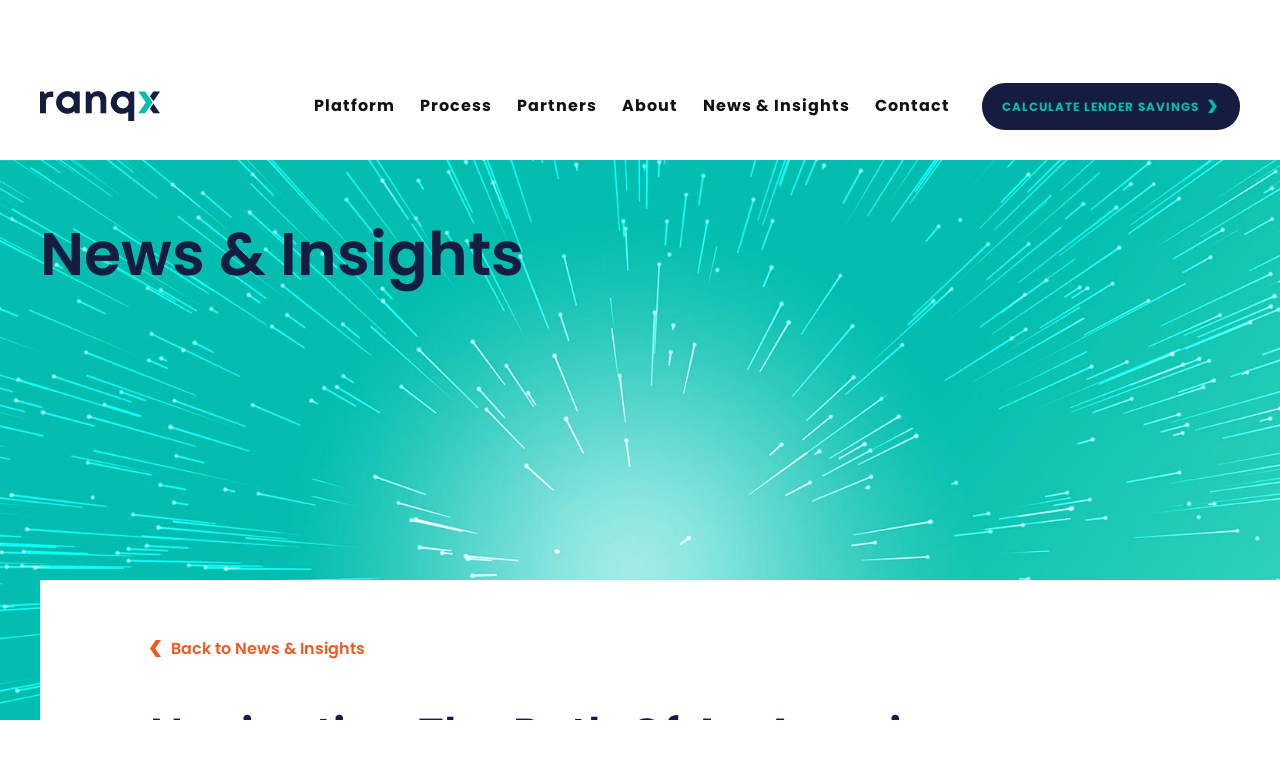

--- FILE ---
content_type: text/html; charset=UTF-8
request_url: https://ranqx.com/2022/09/20/navigating-the-path-of-an-american-expansion/
body_size: 11793
content:
<!doctype html>
<html lang="en-NZ">
<head>
	<meta charset="UTF-8">
	<meta name="viewport" content="width=device-width, initial-scale=1">
	<link rel="profile" href="https://gmpg.org/xfn/11">
	<link rel="stylesheet" href="https://use.typekit.net/hpb3rni.css">
	<script src="https://kit.fontawesome.com/f60b16b38f.js" crossorigin="anonymous"></script>
	
	<link rel="stylesheet" href="https://cdnjs.cloudflare.com/ajax/libs/slick-carousel/1.8.1/slick.min.css" integrity="sha512-yHknP1/AwR+yx26cB1y0cjvQUMvEa2PFzt1c9LlS4pRQ5NOTZFWbhBig+X9G9eYW/8m0/4OXNx8pxJ6z57x0dw==" crossorigin="anonymous" />
	<link rel="stylesheet" href="https://cdnjs.cloudflare.com/ajax/libs/slick-carousel/1.8.1/slick-theme.min.css" integrity="sha512-17EgCFERpgZKcm0j0fEq1YCJuyAWdz9KUtv1EjVuaOz8pDnh/0nZxmU6BBXwaaxqoi9PQXnRWqlcDB027hgv9A==" crossorigin="anonymous" />
	<link rel="stylesheet" href="https://cdnjs.cloudflare.com/ajax/libs/animate.css/4.1.1/animate.min.css" />

<script src='/wp-includes/js/jquery/jquery.js?ver=1.12.4-wp' id='jquery-core-js'></script>

	<meta name='robots' content='index, follow, max-image-preview:large, max-snippet:-1, max-video-preview:-1' />

	<!-- This site is optimized with the Yoast SEO plugin v26.7 - https://yoast.com/wordpress/plugins/seo/ -->
	<title>Navigating The Path Of An American Expansion - Ranqx</title>
	<link rel="canonical" href="https://ranqx.com/2022/09/20/navigating-the-path-of-an-american-expansion/" />
	<meta property="og:locale" content="en_US" />
	<meta property="og:type" content="article" />
	<meta property="og:title" content="Navigating The Path Of An American Expansion - Ranqx" />
	<meta property="og:description" content="Covid-19 is a significant human crisis, which has claimed the lives of millions of people. It may seem insensitive to discuss some of the other problems induced by this global tragedy, but they are now too pronounced to ignore." />
	<meta property="og:url" content="https://ranqx.com/2022/09/20/navigating-the-path-of-an-american-expansion/" />
	<meta property="og:site_name" content="Ranqx" />
	<meta property="article:published_time" content="2022-09-20T03:43:00+00:00" />
	<meta property="article:modified_time" content="2022-12-20T22:31:32+00:00" />
	<meta property="og:image" content="https://ranqx.com/wp-content/uploads/2022/12/american-expansion.png" />
	<meta property="og:image:width" content="620" />
	<meta property="og:image:height" content="300" />
	<meta property="og:image:type" content="image/png" />
	<meta name="author" content="V M" />
	<meta name="twitter:card" content="summary_large_image" />
	<meta name="twitter:label1" content="Written by" />
	<meta name="twitter:data1" content="V M" />
	<meta name="twitter:label2" content="Est. reading time" />
	<meta name="twitter:data2" content="4 minutes" />
	<script type="application/ld+json" class="yoast-schema-graph">{"@context":"https://schema.org","@graph":[{"@type":"Article","@id":"https://ranqx.com/2022/09/20/navigating-the-path-of-an-american-expansion/#article","isPartOf":{"@id":"https://ranqx.com/2022/09/20/navigating-the-path-of-an-american-expansion/"},"author":{"name":"V M","@id":"https://ranqx.com/#/schema/person/5dd7db05d2374ffa01dc0d9826d49c48"},"headline":"Navigating The Path Of An American Expansion","datePublished":"2022-09-20T03:43:00+00:00","dateModified":"2022-12-20T22:31:32+00:00","mainEntityOfPage":{"@id":"https://ranqx.com/2022/09/20/navigating-the-path-of-an-american-expansion/"},"wordCount":926,"commentCount":0,"publisher":{"@id":"https://ranqx.com/#organization"},"image":{"@id":"https://ranqx.com/2022/09/20/navigating-the-path-of-an-american-expansion/#primaryimage"},"thumbnailUrl":"https://ranqx.com/wp-content/uploads/2022/12/american-expansion.png","inLanguage":"en-NZ","potentialAction":[{"@type":"CommentAction","name":"Comment","target":["https://ranqx.com/2022/09/20/navigating-the-path-of-an-american-expansion/#respond"]}]},{"@type":"WebPage","@id":"https://ranqx.com/2022/09/20/navigating-the-path-of-an-american-expansion/","url":"https://ranqx.com/2022/09/20/navigating-the-path-of-an-american-expansion/","name":"Navigating The Path Of An American Expansion - Ranqx","isPartOf":{"@id":"https://ranqx.com/#website"},"primaryImageOfPage":{"@id":"https://ranqx.com/2022/09/20/navigating-the-path-of-an-american-expansion/#primaryimage"},"image":{"@id":"https://ranqx.com/2022/09/20/navigating-the-path-of-an-american-expansion/#primaryimage"},"thumbnailUrl":"https://ranqx.com/wp-content/uploads/2022/12/american-expansion.png","datePublished":"2022-09-20T03:43:00+00:00","dateModified":"2022-12-20T22:31:32+00:00","breadcrumb":{"@id":"https://ranqx.com/2022/09/20/navigating-the-path-of-an-american-expansion/#breadcrumb"},"inLanguage":"en-NZ","potentialAction":[{"@type":"ReadAction","target":["https://ranqx.com/2022/09/20/navigating-the-path-of-an-american-expansion/"]}]},{"@type":"ImageObject","inLanguage":"en-NZ","@id":"https://ranqx.com/2022/09/20/navigating-the-path-of-an-american-expansion/#primaryimage","url":"https://ranqx.com/wp-content/uploads/2022/12/american-expansion.png","contentUrl":"https://ranqx.com/wp-content/uploads/2022/12/american-expansion.png","width":620,"height":300},{"@type":"BreadcrumbList","@id":"https://ranqx.com/2022/09/20/navigating-the-path-of-an-american-expansion/#breadcrumb","itemListElement":[{"@type":"ListItem","position":1,"name":"Home","item":"https://ranqx.com/"},{"@type":"ListItem","position":2,"name":"News &amp; Insights","item":"https://ranqx.com/news-insights/"},{"@type":"ListItem","position":3,"name":"Navigating The Path Of An American Expansion"}]},{"@type":"WebSite","@id":"https://ranqx.com/#website","url":"https://ranqx.com/","name":"Ranqx","description":"Ranqx","publisher":{"@id":"https://ranqx.com/#organization"},"potentialAction":[{"@type":"SearchAction","target":{"@type":"EntryPoint","urlTemplate":"https://ranqx.com/?s={search_term_string}"},"query-input":{"@type":"PropertyValueSpecification","valueRequired":true,"valueName":"search_term_string"}}],"inLanguage":"en-NZ"},{"@type":"Organization","@id":"https://ranqx.com/#organization","name":"Ranqx","url":"https://ranqx.com/","logo":{"@type":"ImageObject","inLanguage":"en-NZ","@id":"https://ranqx.com/#/schema/logo/image/","url":"https://ranqx.com/wp-content/uploads/2020/09/ranqx-favicon.png","contentUrl":"https://ranqx.com/wp-content/uploads/2020/09/ranqx-favicon.png","width":96,"height":96,"caption":"Ranqx"},"image":{"@id":"https://ranqx.com/#/schema/logo/image/"},"sameAs":["https://www.linkedin.com/company/ranqx/?originalSubdomain=nz"]},{"@type":"Person","@id":"https://ranqx.com/#/schema/person/5dd7db05d2374ffa01dc0d9826d49c48","name":"V M","image":{"@type":"ImageObject","inLanguage":"en-NZ","@id":"https://ranqx.com/#/schema/person/image/","url":"https://secure.gravatar.com/avatar/72f179b7718300d76a28830042c73a1593e2e09b6c6879b35acd21a98d06b07e?s=96&d=mm&r=g","contentUrl":"https://secure.gravatar.com/avatar/72f179b7718300d76a28830042c73a1593e2e09b6c6879b35acd21a98d06b07e?s=96&d=mm&r=g","caption":"V M"}}]}</script>
	<!-- / Yoast SEO plugin. -->


<link rel="alternate" type="application/rss+xml" title="Ranqx &raquo; Feed" href="https://ranqx.com/feed/" />
<link rel="alternate" type="application/rss+xml" title="Ranqx &raquo; Comments Feed" href="https://ranqx.com/comments/feed/" />
<link rel="alternate" type="application/rss+xml" title="Ranqx &raquo; Navigating The Path Of An American Expansion Comments Feed" href="https://ranqx.com/2022/09/20/navigating-the-path-of-an-american-expansion/feed/" />
<link rel="alternate" title="oEmbed (JSON)" type="application/json+oembed" href="https://ranqx.com/wp-json/oembed/1.0/embed?url=https%3A%2F%2Franqx.com%2F2022%2F09%2F20%2Fnavigating-the-path-of-an-american-expansion%2F" />
<link rel="alternate" title="oEmbed (XML)" type="text/xml+oembed" href="https://ranqx.com/wp-json/oembed/1.0/embed?url=https%3A%2F%2Franqx.com%2F2022%2F09%2F20%2Fnavigating-the-path-of-an-american-expansion%2F&#038;format=xml" />
<style id='wp-img-auto-sizes-contain-inline-css'>
img:is([sizes=auto i],[sizes^="auto," i]){contain-intrinsic-size:3000px 1500px}
/*# sourceURL=wp-img-auto-sizes-contain-inline-css */
</style>
<style id='wp-block-library-inline-css'>
:root{--wp-block-synced-color:#7a00df;--wp-block-synced-color--rgb:122,0,223;--wp-bound-block-color:var(--wp-block-synced-color);--wp-editor-canvas-background:#ddd;--wp-admin-theme-color:#007cba;--wp-admin-theme-color--rgb:0,124,186;--wp-admin-theme-color-darker-10:#006ba1;--wp-admin-theme-color-darker-10--rgb:0,107,160.5;--wp-admin-theme-color-darker-20:#005a87;--wp-admin-theme-color-darker-20--rgb:0,90,135;--wp-admin-border-width-focus:2px}@media (min-resolution:192dpi){:root{--wp-admin-border-width-focus:1.5px}}.wp-element-button{cursor:pointer}:root .has-very-light-gray-background-color{background-color:#eee}:root .has-very-dark-gray-background-color{background-color:#313131}:root .has-very-light-gray-color{color:#eee}:root .has-very-dark-gray-color{color:#313131}:root .has-vivid-green-cyan-to-vivid-cyan-blue-gradient-background{background:linear-gradient(135deg,#00d084,#0693e3)}:root .has-purple-crush-gradient-background{background:linear-gradient(135deg,#34e2e4,#4721fb 50%,#ab1dfe)}:root .has-hazy-dawn-gradient-background{background:linear-gradient(135deg,#faaca8,#dad0ec)}:root .has-subdued-olive-gradient-background{background:linear-gradient(135deg,#fafae1,#67a671)}:root .has-atomic-cream-gradient-background{background:linear-gradient(135deg,#fdd79a,#004a59)}:root .has-nightshade-gradient-background{background:linear-gradient(135deg,#330968,#31cdcf)}:root .has-midnight-gradient-background{background:linear-gradient(135deg,#020381,#2874fc)}:root{--wp--preset--font-size--normal:16px;--wp--preset--font-size--huge:42px}.has-regular-font-size{font-size:1em}.has-larger-font-size{font-size:2.625em}.has-normal-font-size{font-size:var(--wp--preset--font-size--normal)}.has-huge-font-size{font-size:var(--wp--preset--font-size--huge)}.has-text-align-center{text-align:center}.has-text-align-left{text-align:left}.has-text-align-right{text-align:right}.has-fit-text{white-space:nowrap!important}#end-resizable-editor-section{display:none}.aligncenter{clear:both}.items-justified-left{justify-content:flex-start}.items-justified-center{justify-content:center}.items-justified-right{justify-content:flex-end}.items-justified-space-between{justify-content:space-between}.screen-reader-text{border:0;clip-path:inset(50%);height:1px;margin:-1px;overflow:hidden;padding:0;position:absolute;width:1px;word-wrap:normal!important}.screen-reader-text:focus{background-color:#ddd;clip-path:none;color:#444;display:block;font-size:1em;height:auto;left:5px;line-height:normal;padding:15px 23px 14px;text-decoration:none;top:5px;width:auto;z-index:100000}html :where(.has-border-color){border-style:solid}html :where([style*=border-top-color]){border-top-style:solid}html :where([style*=border-right-color]){border-right-style:solid}html :where([style*=border-bottom-color]){border-bottom-style:solid}html :where([style*=border-left-color]){border-left-style:solid}html :where([style*=border-width]){border-style:solid}html :where([style*=border-top-width]){border-top-style:solid}html :where([style*=border-right-width]){border-right-style:solid}html :where([style*=border-bottom-width]){border-bottom-style:solid}html :where([style*=border-left-width]){border-left-style:solid}html :where(img[class*=wp-image-]){height:auto;max-width:100%}:where(figure){margin:0 0 1em}html :where(.is-position-sticky){--wp-admin--admin-bar--position-offset:var(--wp-admin--admin-bar--height,0px)}@media screen and (max-width:600px){html :where(.is-position-sticky){--wp-admin--admin-bar--position-offset:0px}}

/*# sourceURL=wp-block-library-inline-css */
</style><style id='wp-block-heading-inline-css'>
h1:where(.wp-block-heading).has-background,h2:where(.wp-block-heading).has-background,h3:where(.wp-block-heading).has-background,h4:where(.wp-block-heading).has-background,h5:where(.wp-block-heading).has-background,h6:where(.wp-block-heading).has-background{padding:1.25em 2.375em}h1.has-text-align-left[style*=writing-mode]:where([style*=vertical-lr]),h1.has-text-align-right[style*=writing-mode]:where([style*=vertical-rl]),h2.has-text-align-left[style*=writing-mode]:where([style*=vertical-lr]),h2.has-text-align-right[style*=writing-mode]:where([style*=vertical-rl]),h3.has-text-align-left[style*=writing-mode]:where([style*=vertical-lr]),h3.has-text-align-right[style*=writing-mode]:where([style*=vertical-rl]),h4.has-text-align-left[style*=writing-mode]:where([style*=vertical-lr]),h4.has-text-align-right[style*=writing-mode]:where([style*=vertical-rl]),h5.has-text-align-left[style*=writing-mode]:where([style*=vertical-lr]),h5.has-text-align-right[style*=writing-mode]:where([style*=vertical-rl]),h6.has-text-align-left[style*=writing-mode]:where([style*=vertical-lr]),h6.has-text-align-right[style*=writing-mode]:where([style*=vertical-rl]){rotate:180deg}
/*# sourceURL=https://ranqx.com/wp-includes/blocks/heading/style.min.css */
</style>
<style id='wp-block-paragraph-inline-css'>
.is-small-text{font-size:.875em}.is-regular-text{font-size:1em}.is-large-text{font-size:2.25em}.is-larger-text{font-size:3em}.has-drop-cap:not(:focus):first-letter{float:left;font-size:8.4em;font-style:normal;font-weight:100;line-height:.68;margin:.05em .1em 0 0;text-transform:uppercase}body.rtl .has-drop-cap:not(:focus):first-letter{float:none;margin-left:.1em}p.has-drop-cap.has-background{overflow:hidden}:root :where(p.has-background){padding:1.25em 2.375em}:where(p.has-text-color:not(.has-link-color)) a{color:inherit}p.has-text-align-left[style*="writing-mode:vertical-lr"],p.has-text-align-right[style*="writing-mode:vertical-rl"]{rotate:180deg}
/*# sourceURL=https://ranqx.com/wp-includes/blocks/paragraph/style.min.css */
</style>
<style id='global-styles-inline-css'>
:root{--wp--preset--aspect-ratio--square: 1;--wp--preset--aspect-ratio--4-3: 4/3;--wp--preset--aspect-ratio--3-4: 3/4;--wp--preset--aspect-ratio--3-2: 3/2;--wp--preset--aspect-ratio--2-3: 2/3;--wp--preset--aspect-ratio--16-9: 16/9;--wp--preset--aspect-ratio--9-16: 9/16;--wp--preset--color--black: #000000;--wp--preset--color--cyan-bluish-gray: #abb8c3;--wp--preset--color--white: #ffffff;--wp--preset--color--pale-pink: #f78da7;--wp--preset--color--vivid-red: #cf2e2e;--wp--preset--color--luminous-vivid-orange: #ff6900;--wp--preset--color--luminous-vivid-amber: #fcb900;--wp--preset--color--light-green-cyan: #7bdcb5;--wp--preset--color--vivid-green-cyan: #00d084;--wp--preset--color--pale-cyan-blue: #8ed1fc;--wp--preset--color--vivid-cyan-blue: #0693e3;--wp--preset--color--vivid-purple: #9b51e0;--wp--preset--gradient--vivid-cyan-blue-to-vivid-purple: linear-gradient(135deg,rgb(6,147,227) 0%,rgb(155,81,224) 100%);--wp--preset--gradient--light-green-cyan-to-vivid-green-cyan: linear-gradient(135deg,rgb(122,220,180) 0%,rgb(0,208,130) 100%);--wp--preset--gradient--luminous-vivid-amber-to-luminous-vivid-orange: linear-gradient(135deg,rgb(252,185,0) 0%,rgb(255,105,0) 100%);--wp--preset--gradient--luminous-vivid-orange-to-vivid-red: linear-gradient(135deg,rgb(255,105,0) 0%,rgb(207,46,46) 100%);--wp--preset--gradient--very-light-gray-to-cyan-bluish-gray: linear-gradient(135deg,rgb(238,238,238) 0%,rgb(169,184,195) 100%);--wp--preset--gradient--cool-to-warm-spectrum: linear-gradient(135deg,rgb(74,234,220) 0%,rgb(151,120,209) 20%,rgb(207,42,186) 40%,rgb(238,44,130) 60%,rgb(251,105,98) 80%,rgb(254,248,76) 100%);--wp--preset--gradient--blush-light-purple: linear-gradient(135deg,rgb(255,206,236) 0%,rgb(152,150,240) 100%);--wp--preset--gradient--blush-bordeaux: linear-gradient(135deg,rgb(254,205,165) 0%,rgb(254,45,45) 50%,rgb(107,0,62) 100%);--wp--preset--gradient--luminous-dusk: linear-gradient(135deg,rgb(255,203,112) 0%,rgb(199,81,192) 50%,rgb(65,88,208) 100%);--wp--preset--gradient--pale-ocean: linear-gradient(135deg,rgb(255,245,203) 0%,rgb(182,227,212) 50%,rgb(51,167,181) 100%);--wp--preset--gradient--electric-grass: linear-gradient(135deg,rgb(202,248,128) 0%,rgb(113,206,126) 100%);--wp--preset--gradient--midnight: linear-gradient(135deg,rgb(2,3,129) 0%,rgb(40,116,252) 100%);--wp--preset--font-size--small: 13px;--wp--preset--font-size--medium: 20px;--wp--preset--font-size--large: 36px;--wp--preset--font-size--x-large: 42px;--wp--preset--spacing--20: 0.44rem;--wp--preset--spacing--30: 0.67rem;--wp--preset--spacing--40: 1rem;--wp--preset--spacing--50: 1.5rem;--wp--preset--spacing--60: 2.25rem;--wp--preset--spacing--70: 3.38rem;--wp--preset--spacing--80: 5.06rem;--wp--preset--shadow--natural: 6px 6px 9px rgba(0, 0, 0, 0.2);--wp--preset--shadow--deep: 12px 12px 50px rgba(0, 0, 0, 0.4);--wp--preset--shadow--sharp: 6px 6px 0px rgba(0, 0, 0, 0.2);--wp--preset--shadow--outlined: 6px 6px 0px -3px rgb(255, 255, 255), 6px 6px rgb(0, 0, 0);--wp--preset--shadow--crisp: 6px 6px 0px rgb(0, 0, 0);}:where(.is-layout-flex){gap: 0.5em;}:where(.is-layout-grid){gap: 0.5em;}body .is-layout-flex{display: flex;}.is-layout-flex{flex-wrap: wrap;align-items: center;}.is-layout-flex > :is(*, div){margin: 0;}body .is-layout-grid{display: grid;}.is-layout-grid > :is(*, div){margin: 0;}:where(.wp-block-columns.is-layout-flex){gap: 2em;}:where(.wp-block-columns.is-layout-grid){gap: 2em;}:where(.wp-block-post-template.is-layout-flex){gap: 1.25em;}:where(.wp-block-post-template.is-layout-grid){gap: 1.25em;}.has-black-color{color: var(--wp--preset--color--black) !important;}.has-cyan-bluish-gray-color{color: var(--wp--preset--color--cyan-bluish-gray) !important;}.has-white-color{color: var(--wp--preset--color--white) !important;}.has-pale-pink-color{color: var(--wp--preset--color--pale-pink) !important;}.has-vivid-red-color{color: var(--wp--preset--color--vivid-red) !important;}.has-luminous-vivid-orange-color{color: var(--wp--preset--color--luminous-vivid-orange) !important;}.has-luminous-vivid-amber-color{color: var(--wp--preset--color--luminous-vivid-amber) !important;}.has-light-green-cyan-color{color: var(--wp--preset--color--light-green-cyan) !important;}.has-vivid-green-cyan-color{color: var(--wp--preset--color--vivid-green-cyan) !important;}.has-pale-cyan-blue-color{color: var(--wp--preset--color--pale-cyan-blue) !important;}.has-vivid-cyan-blue-color{color: var(--wp--preset--color--vivid-cyan-blue) !important;}.has-vivid-purple-color{color: var(--wp--preset--color--vivid-purple) !important;}.has-black-background-color{background-color: var(--wp--preset--color--black) !important;}.has-cyan-bluish-gray-background-color{background-color: var(--wp--preset--color--cyan-bluish-gray) !important;}.has-white-background-color{background-color: var(--wp--preset--color--white) !important;}.has-pale-pink-background-color{background-color: var(--wp--preset--color--pale-pink) !important;}.has-vivid-red-background-color{background-color: var(--wp--preset--color--vivid-red) !important;}.has-luminous-vivid-orange-background-color{background-color: var(--wp--preset--color--luminous-vivid-orange) !important;}.has-luminous-vivid-amber-background-color{background-color: var(--wp--preset--color--luminous-vivid-amber) !important;}.has-light-green-cyan-background-color{background-color: var(--wp--preset--color--light-green-cyan) !important;}.has-vivid-green-cyan-background-color{background-color: var(--wp--preset--color--vivid-green-cyan) !important;}.has-pale-cyan-blue-background-color{background-color: var(--wp--preset--color--pale-cyan-blue) !important;}.has-vivid-cyan-blue-background-color{background-color: var(--wp--preset--color--vivid-cyan-blue) !important;}.has-vivid-purple-background-color{background-color: var(--wp--preset--color--vivid-purple) !important;}.has-black-border-color{border-color: var(--wp--preset--color--black) !important;}.has-cyan-bluish-gray-border-color{border-color: var(--wp--preset--color--cyan-bluish-gray) !important;}.has-white-border-color{border-color: var(--wp--preset--color--white) !important;}.has-pale-pink-border-color{border-color: var(--wp--preset--color--pale-pink) !important;}.has-vivid-red-border-color{border-color: var(--wp--preset--color--vivid-red) !important;}.has-luminous-vivid-orange-border-color{border-color: var(--wp--preset--color--luminous-vivid-orange) !important;}.has-luminous-vivid-amber-border-color{border-color: var(--wp--preset--color--luminous-vivid-amber) !important;}.has-light-green-cyan-border-color{border-color: var(--wp--preset--color--light-green-cyan) !important;}.has-vivid-green-cyan-border-color{border-color: var(--wp--preset--color--vivid-green-cyan) !important;}.has-pale-cyan-blue-border-color{border-color: var(--wp--preset--color--pale-cyan-blue) !important;}.has-vivid-cyan-blue-border-color{border-color: var(--wp--preset--color--vivid-cyan-blue) !important;}.has-vivid-purple-border-color{border-color: var(--wp--preset--color--vivid-purple) !important;}.has-vivid-cyan-blue-to-vivid-purple-gradient-background{background: var(--wp--preset--gradient--vivid-cyan-blue-to-vivid-purple) !important;}.has-light-green-cyan-to-vivid-green-cyan-gradient-background{background: var(--wp--preset--gradient--light-green-cyan-to-vivid-green-cyan) !important;}.has-luminous-vivid-amber-to-luminous-vivid-orange-gradient-background{background: var(--wp--preset--gradient--luminous-vivid-amber-to-luminous-vivid-orange) !important;}.has-luminous-vivid-orange-to-vivid-red-gradient-background{background: var(--wp--preset--gradient--luminous-vivid-orange-to-vivid-red) !important;}.has-very-light-gray-to-cyan-bluish-gray-gradient-background{background: var(--wp--preset--gradient--very-light-gray-to-cyan-bluish-gray) !important;}.has-cool-to-warm-spectrum-gradient-background{background: var(--wp--preset--gradient--cool-to-warm-spectrum) !important;}.has-blush-light-purple-gradient-background{background: var(--wp--preset--gradient--blush-light-purple) !important;}.has-blush-bordeaux-gradient-background{background: var(--wp--preset--gradient--blush-bordeaux) !important;}.has-luminous-dusk-gradient-background{background: var(--wp--preset--gradient--luminous-dusk) !important;}.has-pale-ocean-gradient-background{background: var(--wp--preset--gradient--pale-ocean) !important;}.has-electric-grass-gradient-background{background: var(--wp--preset--gradient--electric-grass) !important;}.has-midnight-gradient-background{background: var(--wp--preset--gradient--midnight) !important;}.has-small-font-size{font-size: var(--wp--preset--font-size--small) !important;}.has-medium-font-size{font-size: var(--wp--preset--font-size--medium) !important;}.has-large-font-size{font-size: var(--wp--preset--font-size--large) !important;}.has-x-large-font-size{font-size: var(--wp--preset--font-size--x-large) !important;}
/*# sourceURL=global-styles-inline-css */
</style>

<style id='classic-theme-styles-inline-css'>
/*! This file is auto-generated */
.wp-block-button__link{color:#fff;background-color:#32373c;border-radius:9999px;box-shadow:none;text-decoration:none;padding:calc(.667em + 2px) calc(1.333em + 2px);font-size:1.125em}.wp-block-file__button{background:#32373c;color:#fff;text-decoration:none}
/*# sourceURL=/wp-includes/css/classic-themes.min.css */
</style>
<link rel='stylesheet' id='contact-form-7-css' href='https://ranqx.com/wp-content/plugins/contact-form-7/includes/css/styles.css?ver=6.1.4' media='all' />
<link rel='stylesheet' id='ranqx-style-css' href='https://ranqx.com/wp-content/themes/ranqx/style.css?ver=1.0.6' media='all' />
<link rel="https://api.w.org/" href="https://ranqx.com/wp-json/" /><link rel="alternate" title="JSON" type="application/json" href="https://ranqx.com/wp-json/wp/v2/posts/3107" /><link rel="EditURI" type="application/rsd+xml" title="RSD" href="https://ranqx.com/xmlrpc.php?rsd" />
<link rel='shortlink' href='https://ranqx.com/?p=3107' />
<link rel="pingback" href="https://ranqx.com/xmlrpc.php"><link rel="icon" href="https://ranqx.com/wp-content/uploads/2020/09/ranqx-favicon.png" sizes="32x32" />
<link rel="icon" href="https://ranqx.com/wp-content/uploads/2020/09/ranqx-favicon.png" sizes="192x192" />
<link rel="apple-touch-icon" href="https://ranqx.com/wp-content/uploads/2020/09/ranqx-favicon.png" />
<meta name="msapplication-TileImage" content="https://ranqx.com/wp-content/uploads/2020/09/ranqx-favicon.png" />
		<style id="wp-custom-css">
			#section_arrow_platform {
	font-size: 0;
	text-indent: 0;
}

.featherlight-iframe iframe {
	width: 1000px;
  max-width: 100%;
}
.featherlight .featherlight-content {
	width: auto;
}
.featherlight-iframe:last-of-type {
	    background: rgba(255,255,255,0.9);
}
.featherlight-iframe .featherlight-content {
  background: transparent;
}

#homepage-accelerate img,
#homepage-accelerate-how {
	max-width: 48rem;
}		</style>
		
	<script>(function(i,s,o,g,r,a,m){i['GoogleAnalyticsObject']=r;i[r]=i[r]||function(){(i[r].q=i[r].q||[]).push(arguments)},i[r].l=1*new Date();a=s.createElement(o),m=s.getElementsByTagName(o)[0];a.async=1;a.src=g;m.parentNode.insertBefore(a,m)})(window,document,'script','https://www.google-analytics.com/analytics.js','ga');ga('create', 'UA-77446376-3', 'auto');ga('send', 'pageview');</script>
</head>

<body class="wp-singular post-template-default single single-post postid-3107 single-format-standard wp-theme-ranqx no-sidebar">
<div id="page" class="site">

	<header class="site-header">
	<div class="container">
		<div class="site-branding">
			<div>
				<a href="/">
					<svg id="ranqx-logo-svg" data-name="Layer 1" xmlns="http://www.w3.org/2000/svg" viewBox="0 0 135.86 34.51" class="site-logo"><defs><style>.cls-1{fill:#161c40;}</style></defs><title>Ranqx Logo</title><path class="cls-1" d="M629.62,367.92v5.62a.36.36,0,0,1-.36.36H626.7c-3.78,0-5.28,1.68-5.28,5.74v12.55a.36.36,0,0,1-.36.36h-6a.36.36,0,0,1-.36-.36V368.06a.36.36,0,0,1,.36-.36h3.71a.36.36,0,0,1,.33.23l1.1,2.81a8.5,8.5,0,0,1,7.21-3.18h1.85A.36.36,0,0,1,629.62,367.92Z" transform="translate(-614.7 -367)"/><path class="cls-1" d="M659.56,368v24.13a.36.36,0,0,1-.36.36h-4.63a.36.36,0,0,1-.35-.27l-.5-1.95a12.09,12.09,0,0,1-8.06,3,13.13,13.13,0,0,1,0-26.25,12.11,12.11,0,0,1,8.17,3l.64-2.12a.35.35,0,0,1,.34-.26h4.39A.36.36,0,0,1,659.56,368ZM653,380.09a6.77,6.77,0,1,0-6.76,6.81A6.59,6.59,0,0,0,653,380.09Z" transform="translate(-614.7 -367)"/><path class="cls-1" d="M689.82,377.49v14.7a.36.36,0,0,1-.36.36h-6a.36.36,0,0,1-.36-.36V378.58c0-3.76-1.42-5.57-4.33-5.57-3.46,0-5.58,2.48-5.58,6.48v12.7a.36.36,0,0,1-.36.36h-6a.36.36,0,0,1-.36-.36V368.06a.36.36,0,0,1,.36-.36h4a.37.37,0,0,1,.33.22l1.21,2.85a10.67,10.67,0,0,1,8.24-3.66C686.29,367.11,689.82,371.2,689.82,377.49Z" transform="translate(-614.7 -367)"/><path class="cls-1" d="M721.37,368.06v33.08a.36.36,0,0,1-.36.36h-6a.36.36,0,0,1-.36-.36V391.2a12,12,0,0,1-6.84,2.09,12.73,12.73,0,0,1-13-13,13.18,13.18,0,0,1,11.86-13.24,11.94,11.94,0,0,1,9.12,2.92l1.05-2.07a.37.37,0,0,1,.32-.2H721A.36.36,0,0,1,721.37,368.06Zm-6.23,12.06a6.77,6.77,0,1,0-6.77,6.81A6.61,6.61,0,0,0,715.14,380.12Z" transform="translate(-614.7 -367)"/><path class="cls-1" d="M743.14,378.7l7.36-10.91c.07-.1,0-.19-.1-.19H743L739.27,373Z" transform="translate(-614.7 -367)"/><path class="cls-1" d="M743.12,381.59l-3.83,5.67,3.61,5.28a.29.29,0,0,0,.25.14h7.28c.12,0,.17-.09.1-.19Z" transform="translate(-614.7 -367)"/><path class="arrow cls-1" d="M738.33,385.81l3.84-5.68h0l-7.62-11.27-.86-1.26h-7.44c-.12,0-.17.09-.1.19l8.34,12.34-8.36,12.36c-.07.1,0,.19.1.19h7.29a.29.29,0,0,0,.25-.14l4.56-6.74Z" transform="translate(-614.7 -367)"/></svg>

					<!-- <img class="site-logo" src="https://ranqx.com/wp-content/themes/ranqx/assets/images/ranqx-logo.png" alt="Ranqx"> -->
				</a>
			</div>
		</div>

		<div class="nav-container">
			<div class="navigation">
				<nav class="site-navigation">
					<div class="menu-primary-container"><ul id="primary-menu" class="menu"><li id="menu-item-208" class="menu-item menu-item-type-post_type menu-item-object-page menu-item-208"><a href="https://ranqx.com/platform/">Platform</a></li>
<li id="menu-item-207" class="menu-item menu-item-type-post_type menu-item-object-page menu-item-207"><a href="https://ranqx.com/process/">Process</a></li>
<li id="menu-item-206" class="menu-item menu-item-type-post_type menu-item-object-page menu-item-206"><a href="https://ranqx.com/partners/">Partners</a></li>
<li id="menu-item-205" class="menu-item menu-item-type-post_type menu-item-object-page menu-item-205"><a href="https://ranqx.com/about/">About</a></li>
<li id="menu-item-3172" class="menu-item menu-item-type-post_type menu-item-object-page current_page_parent menu-item-3172"><a href="https://ranqx.com/news-insights/">News &amp; Insights</a></li>
<li id="menu-item-204" class="menu-item menu-item-type-post_type menu-item-object-page menu-item-204"><a href="https://ranqx.com/contacts/">Contact</a></li>
<li id="menu-item-1260" class="featured menu-item menu-item-type-post_type menu-item-object-page menu-item-1260"><a href="https://ranqx.com/calculate-lender-savings/">Calculate Lender Savings</a></li>
</ul></div>				</nav>
				<nav class="mobile-navigation">

					<a href="#" data-featherlight="#mobile-nav">Toggle Menu</a>
					
					<div class="hide">
						<div id="mobile-nav">
						<div class="menu-mobile-container"><ul id="mobile-menu" class="menu"><li id="menu-item-104" class="menu-item menu-item-type-post_type menu-item-object-page menu-item-home menu-item-104"><a href="https://ranqx.com/">Home</a></li>
<li id="menu-item-213" class="menu-item menu-item-type-post_type menu-item-object-page menu-item-213"><a href="https://ranqx.com/platform/">Platform</a></li>
<li id="menu-item-212" class="menu-item menu-item-type-post_type menu-item-object-page menu-item-212"><a href="https://ranqx.com/process/">Process</a></li>
<li id="menu-item-211" class="menu-item menu-item-type-post_type menu-item-object-page menu-item-211"><a href="https://ranqx.com/partners/">Partners</a></li>
<li id="menu-item-210" class="menu-item menu-item-type-post_type menu-item-object-page menu-item-210"><a href="https://ranqx.com/about/">About</a></li>
<li id="menu-item-3173" class="menu-item menu-item-type-post_type menu-item-object-page current_page_parent menu-item-3173"><a href="https://ranqx.com/news-insights/">News &amp; Insights</a></li>
<li id="menu-item-1261" class="menu-item menu-item-type-post_type menu-item-object-page menu-item-1261"><a href="https://ranqx.com/calculate-lender-savings/">Calculate Lender Savings</a></li>
<li id="menu-item-209" class="menu-item menu-item-type-post_type menu-item-object-page menu-item-209"><a href="https://ranqx.com/contacts/">Contact</a></li>
</ul></div>						</div>						
					</div>

				</nav>
			</div>
		</div>

	</div>
	</header>

	<main id="primary" class="site-main">

		
<article id="post-3107" class="post-3107 post type-post status-publish format-standard has-post-thumbnail hentry category-uncategorised">


<header class="page-intro">
    <div class="page-intro__inner" style="background-image: url('/wp-content/uploads/2020/09/ranqx-bg-stars-teal.jpg');">
        <div class="container">
        	<h1>News &amp; Insights</h1>   
        </div>
    </div>
</header>









<div class="is-layout-flow wp-block-group group--white group--extend-right group--lift">
	<div class="wp-block-group__inner-container">

		<div class="entry-content--post">
			
			<a href="/news-insights/" class="entry-content--post__back">Back to News & Insights</a>

			<h1 class="entry-title">Navigating The Path Of An American Expansion</h1>
			<div class="entry-meta">
				<span class="posted-on"><time class="entry-date published updated" datetime="2022-09-20T03:43:00+00:00">20 September 2022</time></span>			</div>
			

			
			<div class="post-thumbnail" style="background-image: url('https://ranqx.com/wp-content/uploads/2022/12/american-expansion.png');"></div>

					
<p>Many start-up owners dream about the day when they get to introduce their business to a North American audience. However, that task can quickly become a nightmare if it’s not managed correctly.</p>



<p>Overseeing an American expansion is no easy feat, especially considering current market conditions. Still, there remain those brave enough to take on the challenge head on, including Dave Lewis, CEO, and Founder of Ranqx.</p>



<p>Recently, Dave announced Ranqx’s plans to launch into North America. Here, he details how he is navigating that tricky path, and garnering positive results in the process. We caught up with him to find out more:</p>



<h2 class="wp-block-heading">What Inspired You To Launch Operations In The North American Market?</h2>



<p>North America has a major problem with its small-to-medium sized business (SMB) lending system, which could be costing the region’s economy around $1 trillion each year. In brief, there’s currently no traditional bank in the US with the capabilities to provide a straight-through small business digital loan application for either unsecured or secured loans with an instant decision to offer to the customers.</p>



<p>Thankfully, the system we’ve built at Ranqx is able to take on this challenge. Our first of its kind platform offers banks, credit unions and lenders a straightforward two-minute small business API first application process, which can be completed online. Once completed, the solution can digitally underwrite a loan in less than three minutes by leveraging real-time accounting, financial and credit data.</p>



<h2 class="wp-block-heading">Why Is North America Suitable To Ranqx&#8217;s Goals?</h2>



<p>As discussed, the North American credit lending market has a serious issue, which we’re able to fix. However, it’s not just what we do, or how we do it, but the speed that we can offer it. Our platform has been designed to offer rapid results, and can deliver fast deployment for lenders, as well as the fastest access to vital capital for SMBs. As a company, we expect this speed to be of huge value to businesses across the continent.</p>



<h2 class="wp-block-heading">In The Current Climate, How Difficult Is It To Expand Operations Internationally?</h2>



<p>It’s an interesting one, especially for a business like Ranqx. On the one hand, it’s always difficult to do things amidst a funding downturn. Like a lot of the world, North America is in a moment of economic uncertainty and that obviously decreases the risk appetite of businesses in the region. However, such moments also create an incentive for new solutions to come to the fore, which can help to make a difference. Banks and Credit Unions looking to retain and grow their SMB loan book efficiently, simply cannot do so in such a tight labour market. Digital solutions are the only way to effectively scale SMB lending and at the same time remove friction for SMBs accessing capital.</p>



<p>That’s what we’ve built at Ranqx, and hence why we feel launching now is the right decision. More than ever, North American businesses need capital to help power productivity and maintain sustained employment. With solutions like Ranqx, this endeavour becomes infinitely more possible. Not only can we help SMBs to gain greater access to finance but help lenders to efficiently grow their portfolios within tight labour markets.</p>



<h2 class="wp-block-heading">What Advice Would You Give To Fellow Startup Founders Who May Be Considering A Move To North America?</h2>



<p>I think often it’s best to just go for opportunities when they present themselves. Of course, it’s essential to do your due diligence, and to broadly understand the possibility of success in a new region, but there are also plenty of things you’ll never be able to predict. If you feel like the moment is right for you then follow your instincts. Ultimately, as a founder, it’s your decisions that matter, so don’t be scared to make them, and back your belief.</p>



<p>A huge thing is finding a suitable area to launch your operations. It goes without saying, but North America is vast, and some areas are far more suited to certain businesses, and sectors, than others. Try and find out where the ‘hotspots’ are for businesses like yours and prioritise them when deciding on location. By doing this, you put yourself in a great position to take advantage of existing networks and deeper talent pools.</p>



<h2 class="wp-block-heading">How Will You Know When You’ve &#8216;made&#8217; It In North America?</h2>



<p>That’s the trillion-dollar question! As mentioned, there’s a serious issue with credit lending in North America, which needs fixing. Look, we might not be able to fix that on our own, but we’re here to give it a good go. Right now, SMB credit-underwriting in North America can take many weeks to complete, which is depriving companies of vital lending capital in moments when they desperately need it. This practice is also grossly inefficient for the banks and credit unions.</p>



<p>If you look at our results in regions like APAC, we’ve been able to generate loan-related cost savings of up to 80 per cent for our bank customers. I’d hope we’d be able to achieve similar things across North America. However, success for us isn’t measured in these terms alone. Our solution can help banks and credit unions to efficiently scale lending at the same time as assisting SMBs, to stay viable in a moment of intense need. That was one of the big reasons why I first started Ranqx, and a huge factor in propelling forth our North American launch.</p>



<p><em>Originally featured on <a href="https://startupsmagazine.co.uk/article-navigating-path-american-expansion" target="_blank" rel="noreferrer noopener">Startups Magazine</a></em></p>

			<a href="/news-insights/" class="entry-content--post__back p-t-8">Back to News & Insights</a>

		</div>

	</div>
</div>

</article>

	</main><!-- #main -->

	<footer id="contact">
		
		<div class="container">

			<div class="footer-block footer-block--stretch">
				<a href="/"><img class="footer-logo" src="https://ranqx.com/wp-content/themes/ranqx/assets/images/ranqx-logo-white.png" alt="Ranqx"></a>

				<div>				
					<p class="copyright">Copyright Ranqx Limited</p>
					<nav>
						<div class="menu-footer-container"><ul id="footer-menu-footer" class="menu"><li id="menu-item-264" class="menu-item menu-item-type-post_type menu-item-object-page menu-item-privacy-policy menu-item-264"><a rel="privacy-policy" href="https://ranqx.com/privacy-policy/">Privacy Policy</a></li>
</ul></div>					</nav>
				</div>

			</div>

			<div class="footer-block">
				<h5>Discover</h5>
				<nav>
					<div class="menu-primary-container"><ul id="primary-menu-footer" class="menu"><li class="menu-item menu-item-type-post_type menu-item-object-page menu-item-208"><a href="https://ranqx.com/platform/">Platform</a></li>
<li class="menu-item menu-item-type-post_type menu-item-object-page menu-item-207"><a href="https://ranqx.com/process/">Process</a></li>
<li class="menu-item menu-item-type-post_type menu-item-object-page menu-item-206"><a href="https://ranqx.com/partners/">Partners</a></li>
<li class="menu-item menu-item-type-post_type menu-item-object-page menu-item-205"><a href="https://ranqx.com/about/">About</a></li>
<li class="menu-item menu-item-type-post_type menu-item-object-page current_page_parent menu-item-3172"><a href="https://ranqx.com/news-insights/">News &amp; Insights</a></li>
<li class="menu-item menu-item-type-post_type menu-item-object-page menu-item-204"><a href="https://ranqx.com/contacts/">Contact</a></li>
<li class="featured menu-item menu-item-type-post_type menu-item-object-page menu-item-1260"><a href="https://ranqx.com/calculate-lender-savings/">Calculate Lender Savings</a></li>
</ul></div>				</nav>
			</div>

			<div class="footer-block">
				<h5>Compliance</h5>
				<nav>
					<div class="menu-compliance-container"><ul id="primary-menu-footer" class="menu"><li id="menu-item-3089" class="menu-item menu-item-type-custom menu-item-object-custom menu-item-3089"><a href="/platform/#security">Security</a></li>
</ul></div>				</nav>
				<!-- <figure class="footer__compliance_logo">
										<img src="https://ranqx.com/wp-content/uploads/2022/12/2020-AICPA-SOC-Logo.png" width="120" height="120">
				</figure> -->
			</div>

<!-- 			<div class="footer-block">
				<h5>Connect</h5>

				<div class="connect">
					
					
			            
						<a href="https://nz.linkedin.com/" target="_blank" title="Linked in">
							<i class="fab fa-linkedin"></i>
						</a>

					
			            
						<a href="https://www.youtube.com" target="_blank" title="Youtube">
							<i class="fab fa-youtube"></i>
						</a>

					
			            
						<a href="https://www.twitter.com" target="_blank" title="Twitter">
							<i class="fab fa-twitter"></i>
						</a>

					
				</div>


			</div>
 -->

		</div>

	</footer>
</div><!-- #page -->

<script type="speculationrules">
{"prefetch":[{"source":"document","where":{"and":[{"href_matches":"/*"},{"not":{"href_matches":["/wp-*.php","/wp-admin/*","/wp-content/uploads/*","/wp-content/*","/wp-content/plugins/*","/wp-content/themes/ranqx/*","/*\\?(.+)"]}},{"not":{"selector_matches":"a[rel~=\"nofollow\"]"}},{"not":{"selector_matches":".no-prefetch, .no-prefetch a"}}]},"eagerness":"conservative"}]}
</script>
<script src="https://ranqx.com/wp-includes/js/dist/hooks.min.js?ver=dd5603f07f9220ed27f1" id="wp-hooks-js"></script>
<script src="https://ranqx.com/wp-includes/js/dist/i18n.min.js?ver=c26c3dc7bed366793375" id="wp-i18n-js"></script>
<script id="wp-i18n-js-after">
wp.i18n.setLocaleData( { 'text direction\u0004ltr': [ 'ltr' ] } );
//# sourceURL=wp-i18n-js-after
</script>
<script src="https://ranqx.com/wp-content/plugins/contact-form-7/includes/swv/js/index.js?ver=6.1.4" id="swv-js"></script>
<script id="contact-form-7-js-before">
var wpcf7 = {
    "api": {
        "root": "https:\/\/ranqx.com\/wp-json\/",
        "namespace": "contact-form-7\/v1"
    }
};
//# sourceURL=contact-form-7-js-before
</script>
<script src="https://ranqx.com/wp-content/plugins/contact-form-7/includes/js/index.js?ver=6.1.4" id="contact-form-7-js"></script>
<script src="https://ranqx.com/wp-content/themes/ranqx/assets/js/main.js?ver=1.0.6" id="ranqx-js-js"></script>
<script src="https://ranqx.com/wp-content/themes/ranqx/assets/js/featherlight.min.js?ver=1.0.6" id="featherlight-js-js"></script>
<script src="https://ranqx.com/wp-includes/js/comment-reply.min.js?ver=6.9" id="comment-reply-js" async data-wp-strategy="async" fetchpriority="low"></script>
<script src="https://www.google.com/recaptcha/api.js?render=6LcGadQZAAAAACfWscRINGasu6rXtweW3A1_7sp4&amp;ver=3.0" id="google-recaptcha-js"></script>
<script src="https://ranqx.com/wp-includes/js/dist/vendor/wp-polyfill.min.js?ver=3.15.0" id="wp-polyfill-js"></script>
<script id="wpcf7-recaptcha-js-before">
var wpcf7_recaptcha = {
    "sitekey": "6LcGadQZAAAAACfWscRINGasu6rXtweW3A1_7sp4",
    "actions": {
        "homepage": "homepage",
        "contactform": "contactform"
    }
};
//# sourceURL=wpcf7-recaptcha-js-before
</script>
<script src="https://ranqx.com/wp-content/plugins/contact-form-7/modules/recaptcha/index.js?ver=6.1.4" id="wpcf7-recaptcha-js"></script>
	<script src="https://cdnjs.cloudflare.com/ajax/libs/slick-carousel/1.8.1/slick.min.js" integrity="sha512-XtmMtDEcNz2j7ekrtHvOVR4iwwaD6o/FUJe6+Zq+HgcCsk3kj4uSQQR8weQ2QVj1o0Pk6PwYLohm206ZzNfubg==" crossorigin="anonymous"></script>
	<script src="https://cdnjs.cloudflare.com/ajax/libs/wow/1.1.2/wow.min.js" integrity="sha512-Eak/29OTpb36LLo2r47IpVzPBLXnAMPAVypbSZiZ4Qkf8p/7S/XRG5xp7OKWPPYfJT6metI+IORkR5G8F900+g==" crossorigin="anonymous"></script>
	<script> new WOW({offset: 100}).init(); </script>

</body>
</html>


--- FILE ---
content_type: text/html; charset=utf-8
request_url: https://www.google.com/recaptcha/api2/anchor?ar=1&k=6LcGadQZAAAAACfWscRINGasu6rXtweW3A1_7sp4&co=aHR0cHM6Ly9yYW5xeC5jb206NDQz&hl=en&v=PoyoqOPhxBO7pBk68S4YbpHZ&size=invisible&anchor-ms=20000&execute-ms=30000&cb=33sz0vy0nnwy
body_size: 49110
content:
<!DOCTYPE HTML><html dir="ltr" lang="en"><head><meta http-equiv="Content-Type" content="text/html; charset=UTF-8">
<meta http-equiv="X-UA-Compatible" content="IE=edge">
<title>reCAPTCHA</title>
<style type="text/css">
/* cyrillic-ext */
@font-face {
  font-family: 'Roboto';
  font-style: normal;
  font-weight: 400;
  font-stretch: 100%;
  src: url(//fonts.gstatic.com/s/roboto/v48/KFO7CnqEu92Fr1ME7kSn66aGLdTylUAMa3GUBHMdazTgWw.woff2) format('woff2');
  unicode-range: U+0460-052F, U+1C80-1C8A, U+20B4, U+2DE0-2DFF, U+A640-A69F, U+FE2E-FE2F;
}
/* cyrillic */
@font-face {
  font-family: 'Roboto';
  font-style: normal;
  font-weight: 400;
  font-stretch: 100%;
  src: url(//fonts.gstatic.com/s/roboto/v48/KFO7CnqEu92Fr1ME7kSn66aGLdTylUAMa3iUBHMdazTgWw.woff2) format('woff2');
  unicode-range: U+0301, U+0400-045F, U+0490-0491, U+04B0-04B1, U+2116;
}
/* greek-ext */
@font-face {
  font-family: 'Roboto';
  font-style: normal;
  font-weight: 400;
  font-stretch: 100%;
  src: url(//fonts.gstatic.com/s/roboto/v48/KFO7CnqEu92Fr1ME7kSn66aGLdTylUAMa3CUBHMdazTgWw.woff2) format('woff2');
  unicode-range: U+1F00-1FFF;
}
/* greek */
@font-face {
  font-family: 'Roboto';
  font-style: normal;
  font-weight: 400;
  font-stretch: 100%;
  src: url(//fonts.gstatic.com/s/roboto/v48/KFO7CnqEu92Fr1ME7kSn66aGLdTylUAMa3-UBHMdazTgWw.woff2) format('woff2');
  unicode-range: U+0370-0377, U+037A-037F, U+0384-038A, U+038C, U+038E-03A1, U+03A3-03FF;
}
/* math */
@font-face {
  font-family: 'Roboto';
  font-style: normal;
  font-weight: 400;
  font-stretch: 100%;
  src: url(//fonts.gstatic.com/s/roboto/v48/KFO7CnqEu92Fr1ME7kSn66aGLdTylUAMawCUBHMdazTgWw.woff2) format('woff2');
  unicode-range: U+0302-0303, U+0305, U+0307-0308, U+0310, U+0312, U+0315, U+031A, U+0326-0327, U+032C, U+032F-0330, U+0332-0333, U+0338, U+033A, U+0346, U+034D, U+0391-03A1, U+03A3-03A9, U+03B1-03C9, U+03D1, U+03D5-03D6, U+03F0-03F1, U+03F4-03F5, U+2016-2017, U+2034-2038, U+203C, U+2040, U+2043, U+2047, U+2050, U+2057, U+205F, U+2070-2071, U+2074-208E, U+2090-209C, U+20D0-20DC, U+20E1, U+20E5-20EF, U+2100-2112, U+2114-2115, U+2117-2121, U+2123-214F, U+2190, U+2192, U+2194-21AE, U+21B0-21E5, U+21F1-21F2, U+21F4-2211, U+2213-2214, U+2216-22FF, U+2308-230B, U+2310, U+2319, U+231C-2321, U+2336-237A, U+237C, U+2395, U+239B-23B7, U+23D0, U+23DC-23E1, U+2474-2475, U+25AF, U+25B3, U+25B7, U+25BD, U+25C1, U+25CA, U+25CC, U+25FB, U+266D-266F, U+27C0-27FF, U+2900-2AFF, U+2B0E-2B11, U+2B30-2B4C, U+2BFE, U+3030, U+FF5B, U+FF5D, U+1D400-1D7FF, U+1EE00-1EEFF;
}
/* symbols */
@font-face {
  font-family: 'Roboto';
  font-style: normal;
  font-weight: 400;
  font-stretch: 100%;
  src: url(//fonts.gstatic.com/s/roboto/v48/KFO7CnqEu92Fr1ME7kSn66aGLdTylUAMaxKUBHMdazTgWw.woff2) format('woff2');
  unicode-range: U+0001-000C, U+000E-001F, U+007F-009F, U+20DD-20E0, U+20E2-20E4, U+2150-218F, U+2190, U+2192, U+2194-2199, U+21AF, U+21E6-21F0, U+21F3, U+2218-2219, U+2299, U+22C4-22C6, U+2300-243F, U+2440-244A, U+2460-24FF, U+25A0-27BF, U+2800-28FF, U+2921-2922, U+2981, U+29BF, U+29EB, U+2B00-2BFF, U+4DC0-4DFF, U+FFF9-FFFB, U+10140-1018E, U+10190-1019C, U+101A0, U+101D0-101FD, U+102E0-102FB, U+10E60-10E7E, U+1D2C0-1D2D3, U+1D2E0-1D37F, U+1F000-1F0FF, U+1F100-1F1AD, U+1F1E6-1F1FF, U+1F30D-1F30F, U+1F315, U+1F31C, U+1F31E, U+1F320-1F32C, U+1F336, U+1F378, U+1F37D, U+1F382, U+1F393-1F39F, U+1F3A7-1F3A8, U+1F3AC-1F3AF, U+1F3C2, U+1F3C4-1F3C6, U+1F3CA-1F3CE, U+1F3D4-1F3E0, U+1F3ED, U+1F3F1-1F3F3, U+1F3F5-1F3F7, U+1F408, U+1F415, U+1F41F, U+1F426, U+1F43F, U+1F441-1F442, U+1F444, U+1F446-1F449, U+1F44C-1F44E, U+1F453, U+1F46A, U+1F47D, U+1F4A3, U+1F4B0, U+1F4B3, U+1F4B9, U+1F4BB, U+1F4BF, U+1F4C8-1F4CB, U+1F4D6, U+1F4DA, U+1F4DF, U+1F4E3-1F4E6, U+1F4EA-1F4ED, U+1F4F7, U+1F4F9-1F4FB, U+1F4FD-1F4FE, U+1F503, U+1F507-1F50B, U+1F50D, U+1F512-1F513, U+1F53E-1F54A, U+1F54F-1F5FA, U+1F610, U+1F650-1F67F, U+1F687, U+1F68D, U+1F691, U+1F694, U+1F698, U+1F6AD, U+1F6B2, U+1F6B9-1F6BA, U+1F6BC, U+1F6C6-1F6CF, U+1F6D3-1F6D7, U+1F6E0-1F6EA, U+1F6F0-1F6F3, U+1F6F7-1F6FC, U+1F700-1F7FF, U+1F800-1F80B, U+1F810-1F847, U+1F850-1F859, U+1F860-1F887, U+1F890-1F8AD, U+1F8B0-1F8BB, U+1F8C0-1F8C1, U+1F900-1F90B, U+1F93B, U+1F946, U+1F984, U+1F996, U+1F9E9, U+1FA00-1FA6F, U+1FA70-1FA7C, U+1FA80-1FA89, U+1FA8F-1FAC6, U+1FACE-1FADC, U+1FADF-1FAE9, U+1FAF0-1FAF8, U+1FB00-1FBFF;
}
/* vietnamese */
@font-face {
  font-family: 'Roboto';
  font-style: normal;
  font-weight: 400;
  font-stretch: 100%;
  src: url(//fonts.gstatic.com/s/roboto/v48/KFO7CnqEu92Fr1ME7kSn66aGLdTylUAMa3OUBHMdazTgWw.woff2) format('woff2');
  unicode-range: U+0102-0103, U+0110-0111, U+0128-0129, U+0168-0169, U+01A0-01A1, U+01AF-01B0, U+0300-0301, U+0303-0304, U+0308-0309, U+0323, U+0329, U+1EA0-1EF9, U+20AB;
}
/* latin-ext */
@font-face {
  font-family: 'Roboto';
  font-style: normal;
  font-weight: 400;
  font-stretch: 100%;
  src: url(//fonts.gstatic.com/s/roboto/v48/KFO7CnqEu92Fr1ME7kSn66aGLdTylUAMa3KUBHMdazTgWw.woff2) format('woff2');
  unicode-range: U+0100-02BA, U+02BD-02C5, U+02C7-02CC, U+02CE-02D7, U+02DD-02FF, U+0304, U+0308, U+0329, U+1D00-1DBF, U+1E00-1E9F, U+1EF2-1EFF, U+2020, U+20A0-20AB, U+20AD-20C0, U+2113, U+2C60-2C7F, U+A720-A7FF;
}
/* latin */
@font-face {
  font-family: 'Roboto';
  font-style: normal;
  font-weight: 400;
  font-stretch: 100%;
  src: url(//fonts.gstatic.com/s/roboto/v48/KFO7CnqEu92Fr1ME7kSn66aGLdTylUAMa3yUBHMdazQ.woff2) format('woff2');
  unicode-range: U+0000-00FF, U+0131, U+0152-0153, U+02BB-02BC, U+02C6, U+02DA, U+02DC, U+0304, U+0308, U+0329, U+2000-206F, U+20AC, U+2122, U+2191, U+2193, U+2212, U+2215, U+FEFF, U+FFFD;
}
/* cyrillic-ext */
@font-face {
  font-family: 'Roboto';
  font-style: normal;
  font-weight: 500;
  font-stretch: 100%;
  src: url(//fonts.gstatic.com/s/roboto/v48/KFO7CnqEu92Fr1ME7kSn66aGLdTylUAMa3GUBHMdazTgWw.woff2) format('woff2');
  unicode-range: U+0460-052F, U+1C80-1C8A, U+20B4, U+2DE0-2DFF, U+A640-A69F, U+FE2E-FE2F;
}
/* cyrillic */
@font-face {
  font-family: 'Roboto';
  font-style: normal;
  font-weight: 500;
  font-stretch: 100%;
  src: url(//fonts.gstatic.com/s/roboto/v48/KFO7CnqEu92Fr1ME7kSn66aGLdTylUAMa3iUBHMdazTgWw.woff2) format('woff2');
  unicode-range: U+0301, U+0400-045F, U+0490-0491, U+04B0-04B1, U+2116;
}
/* greek-ext */
@font-face {
  font-family: 'Roboto';
  font-style: normal;
  font-weight: 500;
  font-stretch: 100%;
  src: url(//fonts.gstatic.com/s/roboto/v48/KFO7CnqEu92Fr1ME7kSn66aGLdTylUAMa3CUBHMdazTgWw.woff2) format('woff2');
  unicode-range: U+1F00-1FFF;
}
/* greek */
@font-face {
  font-family: 'Roboto';
  font-style: normal;
  font-weight: 500;
  font-stretch: 100%;
  src: url(//fonts.gstatic.com/s/roboto/v48/KFO7CnqEu92Fr1ME7kSn66aGLdTylUAMa3-UBHMdazTgWw.woff2) format('woff2');
  unicode-range: U+0370-0377, U+037A-037F, U+0384-038A, U+038C, U+038E-03A1, U+03A3-03FF;
}
/* math */
@font-face {
  font-family: 'Roboto';
  font-style: normal;
  font-weight: 500;
  font-stretch: 100%;
  src: url(//fonts.gstatic.com/s/roboto/v48/KFO7CnqEu92Fr1ME7kSn66aGLdTylUAMawCUBHMdazTgWw.woff2) format('woff2');
  unicode-range: U+0302-0303, U+0305, U+0307-0308, U+0310, U+0312, U+0315, U+031A, U+0326-0327, U+032C, U+032F-0330, U+0332-0333, U+0338, U+033A, U+0346, U+034D, U+0391-03A1, U+03A3-03A9, U+03B1-03C9, U+03D1, U+03D5-03D6, U+03F0-03F1, U+03F4-03F5, U+2016-2017, U+2034-2038, U+203C, U+2040, U+2043, U+2047, U+2050, U+2057, U+205F, U+2070-2071, U+2074-208E, U+2090-209C, U+20D0-20DC, U+20E1, U+20E5-20EF, U+2100-2112, U+2114-2115, U+2117-2121, U+2123-214F, U+2190, U+2192, U+2194-21AE, U+21B0-21E5, U+21F1-21F2, U+21F4-2211, U+2213-2214, U+2216-22FF, U+2308-230B, U+2310, U+2319, U+231C-2321, U+2336-237A, U+237C, U+2395, U+239B-23B7, U+23D0, U+23DC-23E1, U+2474-2475, U+25AF, U+25B3, U+25B7, U+25BD, U+25C1, U+25CA, U+25CC, U+25FB, U+266D-266F, U+27C0-27FF, U+2900-2AFF, U+2B0E-2B11, U+2B30-2B4C, U+2BFE, U+3030, U+FF5B, U+FF5D, U+1D400-1D7FF, U+1EE00-1EEFF;
}
/* symbols */
@font-face {
  font-family: 'Roboto';
  font-style: normal;
  font-weight: 500;
  font-stretch: 100%;
  src: url(//fonts.gstatic.com/s/roboto/v48/KFO7CnqEu92Fr1ME7kSn66aGLdTylUAMaxKUBHMdazTgWw.woff2) format('woff2');
  unicode-range: U+0001-000C, U+000E-001F, U+007F-009F, U+20DD-20E0, U+20E2-20E4, U+2150-218F, U+2190, U+2192, U+2194-2199, U+21AF, U+21E6-21F0, U+21F3, U+2218-2219, U+2299, U+22C4-22C6, U+2300-243F, U+2440-244A, U+2460-24FF, U+25A0-27BF, U+2800-28FF, U+2921-2922, U+2981, U+29BF, U+29EB, U+2B00-2BFF, U+4DC0-4DFF, U+FFF9-FFFB, U+10140-1018E, U+10190-1019C, U+101A0, U+101D0-101FD, U+102E0-102FB, U+10E60-10E7E, U+1D2C0-1D2D3, U+1D2E0-1D37F, U+1F000-1F0FF, U+1F100-1F1AD, U+1F1E6-1F1FF, U+1F30D-1F30F, U+1F315, U+1F31C, U+1F31E, U+1F320-1F32C, U+1F336, U+1F378, U+1F37D, U+1F382, U+1F393-1F39F, U+1F3A7-1F3A8, U+1F3AC-1F3AF, U+1F3C2, U+1F3C4-1F3C6, U+1F3CA-1F3CE, U+1F3D4-1F3E0, U+1F3ED, U+1F3F1-1F3F3, U+1F3F5-1F3F7, U+1F408, U+1F415, U+1F41F, U+1F426, U+1F43F, U+1F441-1F442, U+1F444, U+1F446-1F449, U+1F44C-1F44E, U+1F453, U+1F46A, U+1F47D, U+1F4A3, U+1F4B0, U+1F4B3, U+1F4B9, U+1F4BB, U+1F4BF, U+1F4C8-1F4CB, U+1F4D6, U+1F4DA, U+1F4DF, U+1F4E3-1F4E6, U+1F4EA-1F4ED, U+1F4F7, U+1F4F9-1F4FB, U+1F4FD-1F4FE, U+1F503, U+1F507-1F50B, U+1F50D, U+1F512-1F513, U+1F53E-1F54A, U+1F54F-1F5FA, U+1F610, U+1F650-1F67F, U+1F687, U+1F68D, U+1F691, U+1F694, U+1F698, U+1F6AD, U+1F6B2, U+1F6B9-1F6BA, U+1F6BC, U+1F6C6-1F6CF, U+1F6D3-1F6D7, U+1F6E0-1F6EA, U+1F6F0-1F6F3, U+1F6F7-1F6FC, U+1F700-1F7FF, U+1F800-1F80B, U+1F810-1F847, U+1F850-1F859, U+1F860-1F887, U+1F890-1F8AD, U+1F8B0-1F8BB, U+1F8C0-1F8C1, U+1F900-1F90B, U+1F93B, U+1F946, U+1F984, U+1F996, U+1F9E9, U+1FA00-1FA6F, U+1FA70-1FA7C, U+1FA80-1FA89, U+1FA8F-1FAC6, U+1FACE-1FADC, U+1FADF-1FAE9, U+1FAF0-1FAF8, U+1FB00-1FBFF;
}
/* vietnamese */
@font-face {
  font-family: 'Roboto';
  font-style: normal;
  font-weight: 500;
  font-stretch: 100%;
  src: url(//fonts.gstatic.com/s/roboto/v48/KFO7CnqEu92Fr1ME7kSn66aGLdTylUAMa3OUBHMdazTgWw.woff2) format('woff2');
  unicode-range: U+0102-0103, U+0110-0111, U+0128-0129, U+0168-0169, U+01A0-01A1, U+01AF-01B0, U+0300-0301, U+0303-0304, U+0308-0309, U+0323, U+0329, U+1EA0-1EF9, U+20AB;
}
/* latin-ext */
@font-face {
  font-family: 'Roboto';
  font-style: normal;
  font-weight: 500;
  font-stretch: 100%;
  src: url(//fonts.gstatic.com/s/roboto/v48/KFO7CnqEu92Fr1ME7kSn66aGLdTylUAMa3KUBHMdazTgWw.woff2) format('woff2');
  unicode-range: U+0100-02BA, U+02BD-02C5, U+02C7-02CC, U+02CE-02D7, U+02DD-02FF, U+0304, U+0308, U+0329, U+1D00-1DBF, U+1E00-1E9F, U+1EF2-1EFF, U+2020, U+20A0-20AB, U+20AD-20C0, U+2113, U+2C60-2C7F, U+A720-A7FF;
}
/* latin */
@font-face {
  font-family: 'Roboto';
  font-style: normal;
  font-weight: 500;
  font-stretch: 100%;
  src: url(//fonts.gstatic.com/s/roboto/v48/KFO7CnqEu92Fr1ME7kSn66aGLdTylUAMa3yUBHMdazQ.woff2) format('woff2');
  unicode-range: U+0000-00FF, U+0131, U+0152-0153, U+02BB-02BC, U+02C6, U+02DA, U+02DC, U+0304, U+0308, U+0329, U+2000-206F, U+20AC, U+2122, U+2191, U+2193, U+2212, U+2215, U+FEFF, U+FFFD;
}
/* cyrillic-ext */
@font-face {
  font-family: 'Roboto';
  font-style: normal;
  font-weight: 900;
  font-stretch: 100%;
  src: url(//fonts.gstatic.com/s/roboto/v48/KFO7CnqEu92Fr1ME7kSn66aGLdTylUAMa3GUBHMdazTgWw.woff2) format('woff2');
  unicode-range: U+0460-052F, U+1C80-1C8A, U+20B4, U+2DE0-2DFF, U+A640-A69F, U+FE2E-FE2F;
}
/* cyrillic */
@font-face {
  font-family: 'Roboto';
  font-style: normal;
  font-weight: 900;
  font-stretch: 100%;
  src: url(//fonts.gstatic.com/s/roboto/v48/KFO7CnqEu92Fr1ME7kSn66aGLdTylUAMa3iUBHMdazTgWw.woff2) format('woff2');
  unicode-range: U+0301, U+0400-045F, U+0490-0491, U+04B0-04B1, U+2116;
}
/* greek-ext */
@font-face {
  font-family: 'Roboto';
  font-style: normal;
  font-weight: 900;
  font-stretch: 100%;
  src: url(//fonts.gstatic.com/s/roboto/v48/KFO7CnqEu92Fr1ME7kSn66aGLdTylUAMa3CUBHMdazTgWw.woff2) format('woff2');
  unicode-range: U+1F00-1FFF;
}
/* greek */
@font-face {
  font-family: 'Roboto';
  font-style: normal;
  font-weight: 900;
  font-stretch: 100%;
  src: url(//fonts.gstatic.com/s/roboto/v48/KFO7CnqEu92Fr1ME7kSn66aGLdTylUAMa3-UBHMdazTgWw.woff2) format('woff2');
  unicode-range: U+0370-0377, U+037A-037F, U+0384-038A, U+038C, U+038E-03A1, U+03A3-03FF;
}
/* math */
@font-face {
  font-family: 'Roboto';
  font-style: normal;
  font-weight: 900;
  font-stretch: 100%;
  src: url(//fonts.gstatic.com/s/roboto/v48/KFO7CnqEu92Fr1ME7kSn66aGLdTylUAMawCUBHMdazTgWw.woff2) format('woff2');
  unicode-range: U+0302-0303, U+0305, U+0307-0308, U+0310, U+0312, U+0315, U+031A, U+0326-0327, U+032C, U+032F-0330, U+0332-0333, U+0338, U+033A, U+0346, U+034D, U+0391-03A1, U+03A3-03A9, U+03B1-03C9, U+03D1, U+03D5-03D6, U+03F0-03F1, U+03F4-03F5, U+2016-2017, U+2034-2038, U+203C, U+2040, U+2043, U+2047, U+2050, U+2057, U+205F, U+2070-2071, U+2074-208E, U+2090-209C, U+20D0-20DC, U+20E1, U+20E5-20EF, U+2100-2112, U+2114-2115, U+2117-2121, U+2123-214F, U+2190, U+2192, U+2194-21AE, U+21B0-21E5, U+21F1-21F2, U+21F4-2211, U+2213-2214, U+2216-22FF, U+2308-230B, U+2310, U+2319, U+231C-2321, U+2336-237A, U+237C, U+2395, U+239B-23B7, U+23D0, U+23DC-23E1, U+2474-2475, U+25AF, U+25B3, U+25B7, U+25BD, U+25C1, U+25CA, U+25CC, U+25FB, U+266D-266F, U+27C0-27FF, U+2900-2AFF, U+2B0E-2B11, U+2B30-2B4C, U+2BFE, U+3030, U+FF5B, U+FF5D, U+1D400-1D7FF, U+1EE00-1EEFF;
}
/* symbols */
@font-face {
  font-family: 'Roboto';
  font-style: normal;
  font-weight: 900;
  font-stretch: 100%;
  src: url(//fonts.gstatic.com/s/roboto/v48/KFO7CnqEu92Fr1ME7kSn66aGLdTylUAMaxKUBHMdazTgWw.woff2) format('woff2');
  unicode-range: U+0001-000C, U+000E-001F, U+007F-009F, U+20DD-20E0, U+20E2-20E4, U+2150-218F, U+2190, U+2192, U+2194-2199, U+21AF, U+21E6-21F0, U+21F3, U+2218-2219, U+2299, U+22C4-22C6, U+2300-243F, U+2440-244A, U+2460-24FF, U+25A0-27BF, U+2800-28FF, U+2921-2922, U+2981, U+29BF, U+29EB, U+2B00-2BFF, U+4DC0-4DFF, U+FFF9-FFFB, U+10140-1018E, U+10190-1019C, U+101A0, U+101D0-101FD, U+102E0-102FB, U+10E60-10E7E, U+1D2C0-1D2D3, U+1D2E0-1D37F, U+1F000-1F0FF, U+1F100-1F1AD, U+1F1E6-1F1FF, U+1F30D-1F30F, U+1F315, U+1F31C, U+1F31E, U+1F320-1F32C, U+1F336, U+1F378, U+1F37D, U+1F382, U+1F393-1F39F, U+1F3A7-1F3A8, U+1F3AC-1F3AF, U+1F3C2, U+1F3C4-1F3C6, U+1F3CA-1F3CE, U+1F3D4-1F3E0, U+1F3ED, U+1F3F1-1F3F3, U+1F3F5-1F3F7, U+1F408, U+1F415, U+1F41F, U+1F426, U+1F43F, U+1F441-1F442, U+1F444, U+1F446-1F449, U+1F44C-1F44E, U+1F453, U+1F46A, U+1F47D, U+1F4A3, U+1F4B0, U+1F4B3, U+1F4B9, U+1F4BB, U+1F4BF, U+1F4C8-1F4CB, U+1F4D6, U+1F4DA, U+1F4DF, U+1F4E3-1F4E6, U+1F4EA-1F4ED, U+1F4F7, U+1F4F9-1F4FB, U+1F4FD-1F4FE, U+1F503, U+1F507-1F50B, U+1F50D, U+1F512-1F513, U+1F53E-1F54A, U+1F54F-1F5FA, U+1F610, U+1F650-1F67F, U+1F687, U+1F68D, U+1F691, U+1F694, U+1F698, U+1F6AD, U+1F6B2, U+1F6B9-1F6BA, U+1F6BC, U+1F6C6-1F6CF, U+1F6D3-1F6D7, U+1F6E0-1F6EA, U+1F6F0-1F6F3, U+1F6F7-1F6FC, U+1F700-1F7FF, U+1F800-1F80B, U+1F810-1F847, U+1F850-1F859, U+1F860-1F887, U+1F890-1F8AD, U+1F8B0-1F8BB, U+1F8C0-1F8C1, U+1F900-1F90B, U+1F93B, U+1F946, U+1F984, U+1F996, U+1F9E9, U+1FA00-1FA6F, U+1FA70-1FA7C, U+1FA80-1FA89, U+1FA8F-1FAC6, U+1FACE-1FADC, U+1FADF-1FAE9, U+1FAF0-1FAF8, U+1FB00-1FBFF;
}
/* vietnamese */
@font-face {
  font-family: 'Roboto';
  font-style: normal;
  font-weight: 900;
  font-stretch: 100%;
  src: url(//fonts.gstatic.com/s/roboto/v48/KFO7CnqEu92Fr1ME7kSn66aGLdTylUAMa3OUBHMdazTgWw.woff2) format('woff2');
  unicode-range: U+0102-0103, U+0110-0111, U+0128-0129, U+0168-0169, U+01A0-01A1, U+01AF-01B0, U+0300-0301, U+0303-0304, U+0308-0309, U+0323, U+0329, U+1EA0-1EF9, U+20AB;
}
/* latin-ext */
@font-face {
  font-family: 'Roboto';
  font-style: normal;
  font-weight: 900;
  font-stretch: 100%;
  src: url(//fonts.gstatic.com/s/roboto/v48/KFO7CnqEu92Fr1ME7kSn66aGLdTylUAMa3KUBHMdazTgWw.woff2) format('woff2');
  unicode-range: U+0100-02BA, U+02BD-02C5, U+02C7-02CC, U+02CE-02D7, U+02DD-02FF, U+0304, U+0308, U+0329, U+1D00-1DBF, U+1E00-1E9F, U+1EF2-1EFF, U+2020, U+20A0-20AB, U+20AD-20C0, U+2113, U+2C60-2C7F, U+A720-A7FF;
}
/* latin */
@font-face {
  font-family: 'Roboto';
  font-style: normal;
  font-weight: 900;
  font-stretch: 100%;
  src: url(//fonts.gstatic.com/s/roboto/v48/KFO7CnqEu92Fr1ME7kSn66aGLdTylUAMa3yUBHMdazQ.woff2) format('woff2');
  unicode-range: U+0000-00FF, U+0131, U+0152-0153, U+02BB-02BC, U+02C6, U+02DA, U+02DC, U+0304, U+0308, U+0329, U+2000-206F, U+20AC, U+2122, U+2191, U+2193, U+2212, U+2215, U+FEFF, U+FFFD;
}

</style>
<link rel="stylesheet" type="text/css" href="https://www.gstatic.com/recaptcha/releases/PoyoqOPhxBO7pBk68S4YbpHZ/styles__ltr.css">
<script nonce="TxAHdxXHmzJ5FZDXOs9eCw" type="text/javascript">window['__recaptcha_api'] = 'https://www.google.com/recaptcha/api2/';</script>
<script type="text/javascript" src="https://www.gstatic.com/recaptcha/releases/PoyoqOPhxBO7pBk68S4YbpHZ/recaptcha__en.js" nonce="TxAHdxXHmzJ5FZDXOs9eCw">
      
    </script></head>
<body><div id="rc-anchor-alert" class="rc-anchor-alert"></div>
<input type="hidden" id="recaptcha-token" value="[base64]">
<script type="text/javascript" nonce="TxAHdxXHmzJ5FZDXOs9eCw">
      recaptcha.anchor.Main.init("[\x22ainput\x22,[\x22bgdata\x22,\x22\x22,\[base64]/[base64]/[base64]/KE4oMTI0LHYsdi5HKSxMWihsLHYpKTpOKDEyNCx2LGwpLFYpLHYpLFQpKSxGKDE3MSx2KX0scjc9ZnVuY3Rpb24obCl7cmV0dXJuIGx9LEM9ZnVuY3Rpb24obCxWLHYpe04odixsLFYpLFZbYWtdPTI3OTZ9LG49ZnVuY3Rpb24obCxWKXtWLlg9KChWLlg/[base64]/[base64]/[base64]/[base64]/[base64]/[base64]/[base64]/[base64]/[base64]/[base64]/[base64]\\u003d\x22,\[base64]\\u003d\\u003d\x22,\x22Fl06wrtpw4MmDcOOwpp+w6XDsQ9dYVrCpMK7w5UewrsaKgIaw5HDosKjLMKjWhzCuMOFw5jCisK8w7vDiMKWwo3CvS7Dk8KVwoUtwp/CmcKjB1rCkjtdV8KIworDvcOzwq4cw45uUMOlw7RqC8OmSsOowo3Dvjsrwo7Dm8OSccKZwptlIV0KwppRw7fCs8O7wpvCkQjCusOyRATDjMOdwrXDrEopw4hNwr1LfsKLw5M9wrrCvwo/QTlPwofDpljCsl8swoIgwpzDhcKDBcKawpcTw7ZZc8Oxw65cwpQow47Dh1DCj8KAw79jCChkw4R3EQvDp37DhHdjNg1aw4ZTE1JIwpM3LMO6bsKDwqTDjnfDvcKnwpXDg8Kawp54biPClkZ3wqcPB8OGwovChUpjC13Cl8KmM8OjAhQhw7jCs0/[base64]/Cg2jDg0jCvsKPRXpVwrIsSTrCumvDowDCqcKJNDRjwr7DmFPCvcOmw5PDhcKZFx8Re8O4woTCnyzDi8KLMWliw74cwo3DuF3DrghQGsO5w6nCk8OhIEvDp8KMXDnDjMO3UyjCmcOtWVnCoV8qPMKQVMObwpHCssK4woTCumvDmcKZwo1pccOlwodWwpPCinXCgC/DncKfOxjCoArCr8OjMELDlcOEw6nCqnhUPsO4WjXDlsKCYsODZMK8w50kwoF+wpfCgcKhworCg8KEwposwpjCh8Opwr/DlEPDpFdRAjpCYw5Gw4R8N8O7wq93wpzDl3QyN2jCg2Maw6UXwqtNw7TDlQ7CrW8Ww5/Ci3sywr3DtzrDn2FXwrdWw4c4w7AdRHLCp8KldsOMwobCucONwpJLwqV/aAwMcDZwVG/[base64]/Cmk/DlcKpWH3Dqio0BS7DvhPDscORw5IceC1LNMOdw5nCs1FMwrLChMODw54EwrNYw58UwrgbJMKZwrvCmMOJw7MnHzBzX8KoZnjCg8KzHMKtw7cIw44Tw61cbUoqwrPCv8OUw7HDo2t3w7FUwqJWw5gGwpLCtGrCjCXDj8KjZDDCqMKVVmLCtcKFH0/DgcOgRkV6Q2Jqwo7DtzkNwol3w7hxw4Qnw4hVWR/CvFJbOMOrw5/CgsO3e8K5SBjDl2Qwwr0zwozCgsOrRX1xw6rDncK8YmTDtMKyw6jChXDDkMKRwrEgD8K4w7NYRSDDvMK/wojDlyLCphTDv8OjLFjCu8O5c3bDuMKNw4sIwpfCs3RXwqXCgWjDiAfDr8O4w4TDpUcOw4DDjcK/wofDkmjCjMO2w7rCncOYccKdYzsjLMOzcGBjHHcNw6Zbw6bDmBPCrUzDhsKLKFTDojzCrMOvIMKYwr/Cq8Ocw74Kw4zDiHLChH1vR3xOw4nDvCjDvMOVw4nCnMKjXsOLw5NPFwdKwrUGOllpHjUOPsOYAT/Dg8KcUwgnwqAzw7PDucOCXMK/Mg7CvwN5w5sXAFvCmEUwdcO+wpLDiEfCunldcMOpbwJQwqHDtU46w4E6YMK6wozCkMOqYMOrw43CvEjDj3Fow5FdwqTCm8OewptcMMK6wo3Dt8KHw4QcN8Krd8OldUDCsXvCscKww4hffcKFGMKfw5MFE8OXw7vCulEzw6/DuiHDmxs5FTlMwp8lfMOgw57DklLCk8KEwq/DjhQgCMOHB8KbOXbCvx/Cix0uQHrCgkhTI8KCURzDlcKfwopoSQvDknzDi3XCqsK2AMObZ8Klw63DosOrwrUXCU5jwqHDqsONbMOgcwAvwo1Aw5/[base64]/DtilKw78pXzd2Dj3DgzDCt3rCl8Oywoc/[base64]/R8OfKjHCqMK+K8KSRnbDvn/DmsO/[base64]/QTLCpsKZw4J7w7/CjBc2BsKBw6d0JyDDs8OwMMODF3/Cvk8oYWhMYsO4Y8K8wqIaE8OhwpbCmBc/[base64]/CokjCuMO/AnHDjsOWccKgw4TDrH1lCkvCgMOuPnzCp28/w5fDk8KmDlPDs8OMw58uwpZYYcKjCMOwUU3CqkrCjxMVw5N4SFfDucOKw7PDm8ObwqPCpsOJw45ywrdbwoPCvcKzwr7CgcOpwpkZw5rCgCbCt2lnwonDicKtw7zDnMOqwo/Dg8KQNGbCi8OzU1cKNMKEHsKlHyXDoMKQw5FvwpXCpsOuwr/CkAp7csOSQMKawrrCvcO+Kh/CtEBVw7/DosKUwpLDrcK0wqYiw5sIwprDn8KSw6vDisObPcKrQzXDisKXEsK/Y0XDmsKeG13Cl8KaGWnCmsKYRcOnbsO8wqMHw7EfwqZqwrDDuSjCmcOIdcKOw5jDkjLDqg4QCCPCt3IMUUvDvzTCshbDrnfDssKgw61zw7rCm8OCwoskwrkNZFgFwo8TLMO/[base64]/ChMOEHg44SMOXPwTDikrCvyxIKGg5wrB7wrTChD3DhAzCh1R/wqPCtnjDgHAcw4gSwqPCs3TDocK6w7JkVkgLbMK5w4HCm8KVw5jDmMKHwo/DpkQkc8OXw7t/w5XDp8K7L1FewpXDiEkBRMK1w7/[base64]/wrrCm0/[base64]/CgsOdWwTDlgAYwrXDlnMNwpVWw7nCusKbwqgNAsO0woPDsVzDrH7DtsKnAGd7XcOZw53DncKYOndvw6bCiMK3w585bMKiw7nDsAsOw5zDg1QEwr/DrxwAwp9vBcKmwoosw49RdcOmOFbCuSAeYsOfw53DksOWw6rCj8K2w4k/aGzCscOBwrbDgC5kacKFw4pwQsKaw6ttRsKEwoDDmho/w5hNwofDijp9ecKVwqjDl8OocMKfwpjDmMO5Q8OawpfDhCdDAEgkejvCucOpw4tbNcOcKSVQwrzDm2nCoAnDk1ddYsK8w5cZe8Kfwo8yw4/DmcOyMWnDvsKjfXzCo2/[base64]/CtwTCvcOQJCB7B0xqwoYCwrJiXMKbw71DYH3DkcKGw4nCrsK/dMOadMKnw4rCm8KmwoDDtDLClMOhw4/DlcKwJnM1wpbCo8O0wqHDhiFgw5zDtcKgw7PCpAglw6U4AsKnSjLCucKKw5UqGMOteGLCv3clD2pPSsKyw4tcFQXDo3jCvQUzYmk6FgfDhsOpw5/DomnCmw8URzlFwpkkElIzwpDCncKLwr8cw7Z5wqvDl8K7wq8/w54SwqbDlDjCtD/DnMOcwqfDuR/CsWXDm8KFwoYuwo9cwoBZKcKWwojDri0TWMKtw407aMOhOMOgVMKMWjRaE8KHC8O7aX84ZlZQw55Aw4HDimoXT8KrCWwDwrpsFlXCphXDgsOlwqYiwpLCmcKAwqXCpFjDiEohwpwDbcORw7hJw7XDsMO3EsOPw5nCmjosw50/GMKgwrIoSlQzw4rCucKMIMOSwodHSHvDhMOibMOswo3Cu8OTw7V5KsOTwobClsKZWMKcdynDv8OxwoHCnhnDnDzCvsKOwobCucOVe8OZwpDCocO3SXvDskXDnTbDocOewpxAw47DrxR/w4p/wqwPIsKSw5bDtz7Dh8KUYMOaEh4FGsOUKFbCh8OsHWZMIcK4c8Okw6d5w4zDjTZdDMO5wro0bi/DtcKvw6nDnMKxwol+w7LCvUUuSMK/w7gzXzjDrcOZHcKhwprCr8K/[base64]/DpsOTKh3DqV/DnEnCj2JOF8K5YE7Dmyx/[base64]/[base64]/dknDnm3DqcK7Q8K3X8OsEzvDoT91STAKCMOowq41w7fCvgsPAmdoFMOYw756T3pZVCJkw7R3wostH2VYE8Kjw4ZrwqZ2Z0VlB3gDcQPCmcOdbGRWwprDs8K0IcKtVWnDrzbDsDEmRF/DrcOZAcOOScOawpLCjmXDjgshw5/DiRfCmsKZwo8AWcKcw5N/wqIpwpPDhcOJw47Di8KlF8OuFwsjFcKhC38fWcKRwqPDpBzCq8KIwo/[base64]/[base64]/DhcO0w5DCocODw6o5FycVwoLDin46TnHCqXx5w4hPwp7Cvyl6woBzBAFewqQywpjDtsOjw67DjyU1wqAmKMOTw54DNMOxw6PCi8KPPcKCwqQsWHoHw6DDp8OvfhHDnMK1w61Yw7zCg149wodwQsO/wofCkMKje8K4GT7CnA5qaFPCicKuFGTDnRbDjMKlwqHDmcOiw70KeAnCr23Cong7wr5AacK8FMKuK1jDqsKgwqQ6wqpEWm/CsVfChcKSCDFKRQZjBFDCgsOFwqAGw4zCtMKbwodzHQkLbEwKIsKmBsOKw55fT8Kmw58awqlNw63DpwXDoSnCjsK8YV4kw4vCjTpYw7jDtMOGw5YMw4FTDMOqwowLDsKUw4w8w5HDhMOuGMKLwo/DsMOAWcK1IsKOecOQZgXCmg/Dhjpxw6PCmgtBElHDv8OSCsODwo9hwqwwKcOjwq3DncKkY0fChSd8w7/DkQnDhlYqw7QHwqXCkVp7MV44w4DDunhBwoHDuMKrw50KwqQ+w4DChsKvcSQkUjXDhHINbsOZPMOZclfClMOMGFd/w7jDlcOQw7LDgmLDmsKdVm8ywogVwr/CkU3DvsOew7/Co8KxwpbDjcKzwr1CW8KWJFY6woIXfl52wpQYwqvCv8KAw4M9EcK6XsOkB8KwP2LCp2nDvTYNw4bDq8OtTS8ceGHDpQoxPV3CvsKeWS3Dnj7Dn2nClF8vw6BAWR/ClcOjR8Kgw5jCmsKDw4LDiW0uNsK0ZTDDqMK3w5/[base64]/ClcOLw4wwex9Mf1PCoBRcw5TCvsKqZnrCtVtANhTDvVrDm8KDPSBxNFDDnUdyw7QnwonCvcOfwovDkyHDvsKwIsOSw5bCtiYKwp/CryXDp1E0dG/Du0xBwoEDWsOZw7grw5hSwr0kwp4aw41UDMKNw4wTw5jDmyg4HQrCucKBSMOkPsKcw4gVNsKoRBHDvAZpwpnCoWjDtXhYw7Rsw4NUXwE/UlnDpzfDhcOXB8OPXQPDvMOCw4tsJDtXw7/CicKAWyXCkAZ/w7DDjMKuwpXCl8KCXMKuf2NXdwp/[base64]/CjsKEwpLCjhd/SsOZXMKpw7FrM13DmsOFwo8IJMKTSsOabkvDlsK9w6dmDW1UQTXDmhXDqMKxIQPDtEBTw4rCoRDDqjvDgcKfN0rDgEDCo8OXSE8FwqQpw4QVOMOFeQVPw6DCuyfCvsKvH2rCtF/CkA1ewr/Dr0vCisOzwpnCuCNAUMKYSMKqw7Zwe8Kyw6YvSMKQwp7Cil1/[base64]/DocO6worCvMOIb1vCoMKUw7zCo1LClTjCvsOHbEc8GcOIwpZjw7LDpwDCgsOmUsOxWgbCpi3DhsKKYsKfMw0Dwrs4dMOAw40HC8ORW2FlwoLDjsOEw75nw7UiYz/CuVh4wqfDgMKDwoPDucKAwopGHiLCr8KZKXMAwojDtcKfIzkpP8OAwrTCgAzCk8OCW3dZwqTCvMKmMMO1Y0vCjsO7w4/DmsKjw43DpGJbw5drQlB1w49XTmsuBXHDpcOjOEXCjHPCg0XDrMOjCEXCucKYNCrCuFDCmDt2JsOXwonCk03DvxQVQFzDsknDmsKaw7kbJExMTsKeWcONwqHCk8OUAS7DlQbDhcOCKsOZw5TDvMOAYnfDk1PCnBhYwqrDtsOpBsKuIGlAIj3DosO/YsKBLcKjMirCisKPd8OudRvCqHzDocOlOcOjwqBlwp3DiMKPw4TDtk82Py/CrloZwoLDqcKmNMOmw5fDphrDosOdwq/[base64]/BMOpw7zDijrDisOtw5hHCsOAw4LDlxZpwpDCmMO0wr0SLxpQeMO8exLCk08hwqB7w4LCiwbCvynDssKNw7AJwojDmGTCvsKTw4fCqwHDhcKQM8Orw4wKfX3CocKzEggpwqRsw7fCqcKCw5rDkcKuQcKHwpl5QDLDl8O9UsK9bMO0acO9w7/CmDTCqsK6w6jCpQh+HWU/w5cUZDLCisKVL3ZWGn5Aw4tUw7TCjcOSMjXCucOaPGbDgsO2w4/CmUfCgMOuc8KJWsKlwq53wqYAw73DkSvCk1vCq8Ksw7lFUkVkOsKWwobCgAHDm8KoXW7DnXMxw4XCp8Obw5ENwpvCt8ODwrjDrgnDl2sKD03CkwcBH8KQFsOzwqcNdcKgcsOpA2wOw5/Ci8O8Tz/CjsKqwr4NTVvDo8OpwoRTwpAxa8O7MMKXHC7CqE9+EcKQw7fDlj1NV8OTMMOVw4IQG8OKwpAJQXAhw7ESLmTCq8Oww55HaSrDpn9pfxzCuhIFH8KBwpXCvwljw7bDh8Kqw54SLsKiw7nDscOCT8Oow7fDsRDDvTVyW8K8wrs/[base64]/G8OyUMOcMsOORMKaw550w5lYwodlT8OOwqvDsMKHw7R8w7fDi8K/w4UMwqAcwoV6w5TDjQIVw5sywrvCs8KIwpPCsG3Csh7Cv1PDrjnDtsKSwp7CjMKLwpZzBi4gX31gUSvChgbDrcOvw7bDi8KCZ8KPw4toKxXCjk0Kaw3DnhRqEsO8d8KNDTfCnljDiRbChVLDvgTChsO/UH9iw5bDrsO0Aj/Cq8KKNcOVwrhXwoHDuMOqwrvCkMOWw7TDj8O5J8KVUFnDt8KZS1RNw6fDgwTCm8KjE8Kzwo9VwpbCssO5w7g/worCtW8PJMOdw7c5NnIGeV4XT1AyY8O8w4Z/[base64]/CsVzCpsKxWcOMYsK1FkTCgMKOZsOSUMKsJ8Orwr7DjQjDh3w2asOewo/CowDDpA8/wrTDrsOJw6DCqsK0BHHCtcKzw7kPw7LCt8OPw5rDlF3DssK6wrfDujrClMKpw6XDl2/DmMK7Si3CscKIwqHDp3/CmCHDtBoxw4MkD8O2UsOowrXCmj/CvMOww7t4G8Kiw7jClcK0SCIbwpjDkn/CkMKZwr57wp8YOsKzAMKJLMO2PA41wooqCsK9wqPCrWjCkj5AwofCqsK5EcONw6Vua8KRfCAmwqF2w45jasOcGcKMIMKbUmJ0w4rDo8OTAxM3WEgMLkVccVvDlX0HFcOsacOswqvDncK/ZlpLfsO/[base64]/Dj8KEZsOzdsKXHsKpw6vDsXnClcO0wrfCv8O3HX1/w5LCocKVw7bDjwJ2G8OewrDCukpZwqLDrMObw5DDv8Olw7XDlcO5DsKYwpDCsl3DglnDsCJTw4l/woDCiFAPwr7DmcKow5zDqRBVLDZ+XMOqSMK7eMOfY8KKfSZmwqZXw7gWwrBiL1XDulYAPMKTJ8K/w7Y0wqTDiMKlO3zDpkV/w4U7wq7DhVNowpI8wpcXbRrDmX4hDn5+w67Ci8OPOMKlE33DlMOZw4V+w5zDh8KbHMKrw60lw4tMYn03wpNRDUvDvTXCvDzDl3PDqR7DhkRiw7zChz/[base64]/ZMOdwr/CuQfDjANtA3fDhMK9C8KIwpXCt1DDlcKXwrJbw47Cl1/Cp0PCmMOWdsOXw6E0esKIw7rDisOLw5FhwrXCum7ClgwyUxdqBSUGY8OURVDCjiLDi8ORwqXDh8Olwrsjw7PCqzRBwohnwpXChsK1URM0OsKiZcOdQMOgwqTDlsODw4bCiH7Dhj1gG8OrBcKFW8KHMcOiw4HDnCw/wrXCiTx4wo84w7Yfw57DgMKcwpLDqnnCl2TCnMOoDDfDtwHCn8OsLGZbw4xlw5/[base64]/ColVbwp1WICrDrSI7wq4wNyjDohvDiHHCrFNDPltWNsO5w49AIMKLCTDDhcOgwojDo8OTcMO2esKtwqXDk3rDpsOMc0gqw4rDmRvDssK5OMORHMOuw4zDpMKUFsKTwrrCpMOicMOQw7zCsMKJwq/CpsO1WjdEw7/DrD/DkcKUw6lbbcKTw61XR8OAGcORPBHCqMOwPMODa8K1wr4PWMKEwrfDgXZkwrwJCGEvAcOYaRrCmlwEH8OLY8Ocw4jDqHTClxvDrjouw7PDrToXwq/DqXlWNxjDpcKNw5gkwpBwAzHDklx5wobDrSU/CD/DgMOOw4PDsAljX8KEw7M5w5fCtcKbwq/DisKPJ8KWwpRFF8OeXMOfXcOQHHEOwo3CscKhFsKVZBtmIsO1Ry/DicO4wo46dmbDpW/CvQ7CuMOZw7fDvynChgzCnMKTwq0Gw7xGwpkswrPCpcO/[base64]/QBnCvkBlw6zCpMO/WcKJwpHCrUExw7rDrcKAAsOdaMKZw4MMcVzDgAslNhtNwrTDrHcFDsKUwpHCnzTDhcOxwpQYKQbCqDzCjcO/wqpUDF14wrA/UkbChxHCsMK8ciUBw5XDszgmYkMaKlkWfk/DowFrwoITwqsccsOEwpIoL8O1VMKCw5dHw7oGICk5w4jCrXV8w6QqX8O9woRhwo/Du2HDoBYmRcOew4Biwo9KUsKXwpvDmzTDqzfDi8KEw4PCqmNpZT1Gw63Dg0AswrHCsS7CihHCtnsnwrpwaMKQwpoLw41GwrgQQ8Knw6rDgcKYwptweFDCgcOQehVfCcKVTcK/MxnDo8KgDMOJKHNqXcK7GkHCoMOdwoHDlcOCE3XDnMKqw43Cg8KyLztmwp3DulLDhjALw558DcKXwqkvwrstXcKXwpPCrjXCjRgJwoHCscKWABTClsKzw48hecKiBjbClETDr8O1wobDk3LCq8KBATzDhDjCmS5UfMKEw4E4w6Inw7QYwqtnwq5/PnVMXgEQU8O7wr/DmMKrVg7CjVHCp8O4w7lcw7vCjcKxBT/CpWJ/LMOFBcOkMC7DlQoSL8KzIxXCsXnDmFMcwrFSfkzCsxxnw7M/ZSbDtGzDjsKRTRLDn1PDsjHDpsOAMXBUHnUjwqlKwokuwq58di4Nw53DscKxw5/Ch2MMwpwUw47DhsOcw693w4bDr8OLIn07wqcOSGhdwrPDllVkcsOPwrHCoVREcU/CtGt0w5HCjkl+w7XCuMOSWiJ8QU7DjSTCiDMUaxJHw5BnwrkZHsOewpHCnMKtX04bwoVWRzXCr8Ocwq0cwoFlw4DCqXXCqMKoPU/CqyVQZsOgRy7CgTI7SsK9w7pmHkBifsOXw6FCLMKgOsO6ElhlCVzCh8OQZcOPRk/Co8OEMQ3CnQ7Cnw0DwqrDsjwWQMOFwrnDuVgnCy8uw5XDvsOtaSkCOcOIOsKuw5zCvVvCpsOrL8ODw5AEw7nDrcKDwrrDuV7CngPDpcKZwp3DvhTChTXDtcO3w6Qywrt/wr1HCBstwrjCgsKvw4wfw6vCisKpXcO2wqRDAMOew7IWNHDCp1tMw6xiw7N+w5IewrfCtcOrPGHCq3rDgDHCsSbDmcKvwpLCj8OeZsO2f8KQPQk6w55/w5jCh3jDh8OHEcOhw4ZQw5LCmj5EHwHDoAbCmSRqwpHDoTQDDzLDmMKjXggVw5lvUcOWHl7DrTFsNsKcw4h/w6fCpsK4YAHDv8KTwr5PC8OrVFjDkiY8wrsGw7h1MDYOworCh8Kgw4s6HnRELBTCocKBAcK/asO8w65VFSY8wowdw6/Ck0UzwrbDtsKGLsKSIcOMNMKbaF7Cni5OeW7CpsKIw652EsONw4XDhMKcN1nCuSTDj8OENcKFwqwpwp3DqMO7wrzDmMKNXcOzw6/CmU0aT8Obwo3CucOFAXDDk096PMOHKTJxw47Dj8OXUl3DvXw0UMO8w71KYXxrdQjDisKfw5JVWMOGNHzCvSvDnsKQw4Jjwq0twp/Dqk/Dq0gswoTCtcKpwoFSDMKKSMOWHjPCscK6P1AOwqJoIEgfVUzCicKZwo08ZH5xPcKIwofCqH3DmsKaw6NVw5tkw7rDlsKALkwyHcODfhbCiB3Dt8O8w4p8GlHCvMKHSUXDqsKBw48Xw41dwptGGFHDnMOIDMK/csKQXUh7wprDrnZ5DzPCsVp9DsKOKQhowq3DvMKtE0vDlMKFfcKnw6/CssOgGcOMwrUiwqXDi8K8MMOUw5LDj8KibMK3fFbCvmHDhAwifsKVw4fDj8OCw7Row7wWCsK4w7Z/[base64]/CoSTDi8OBwqxrw6RVVMKJwrd9Zj8vXsKhIi1Hf8KwwoBmw7XCpknDs1nDl3/Do8Ovwo7ChkrDtMKiwrjDuD/DqsK0w7DCnzgcw6F7w6Z1w6cYZHgnMcKkw4gFwpjDp8OhwpnDq8KDfRbCnsKyQDstQ8OzXcOFVMKmw7twF8KSw4orJyfDlcKowrbCl09awqfDhg7DoV/[base64]/AU4Dw6dyaFbCvWVpw5bDh8Kww5XDvhzCksOWSGjCvnjCoH0wPgc4w6soQcOsLMKAw6zDog/DnGbDiGB4MFYnwqQ6H8Oxw7o2w5kgHg59CsKLJAbCvcOXfmwIwo3DrT/CvlXCnx/[base64]/DtRfCgcOFw4TDscKVw7LCs8KdE1XDgcK8wrfCkn/Cs8OsKWvCocOEwpfDkk7CuxMBwpo/w4DCssOAYnUec2HDi8KBwr3Cu8OtDsOyE8Oyd8Kue8KAS8OKaS3DoxRuMcK2wrXDs8KKwqHCgjM0G8KowrfDvcOQRlcswqzDgsK8P0PCpGkGUg/Cmx8ldMOiXy/[base64]/CqcOlWsOcw4TDnTTCuF/CicKfw7fDk8KIKkrDnW/[base64]/wqjDgMK+b3huLMO5dkbCn1R/G8K9IRDCrcKDwodsfRDCn0vCrmHChBfDum41w7VHw63Cg2vCvEhvdsOCYQIJw6fDrsKSLUnCvhDCuMOOwrotwpYUw4woaSTCviDCpMKtw614wpkKTVMJw5YQFcOhVcORQ8OLwqpyw7TDkDN6w7jDksKhSjzCqMK1w5xOwqrCjMKnJcOhRFfCjAzDsBvCo0/CmQLDl1towqkRwqjCosK+w6Qgwq8gIMOFCxZDw63CqcOTw5LDvnVDwpofw5/CisOhw4B2NGrCssKKd8Onw585w7DCmMKnCMKqMnt/[base64]/L1o9b8OfDyfCtgwpw4s8YcOZQsO0wrx+RBFKecK5BgjDmC56WAvCrlXCqx12SMOmw7DCk8K8XhlGwrcRwrpOw611QDUWwqw2wq/[base64]/DiMKCSsOewpwvwqfDpMKKw4zCvMKGbsK7R11+EsKuBRLCtUvDu8KuacObwonDlMOsIBo1wpzCi8KRwqQbwqXCvBfDjsOtwpfDv8OMw4bCi8OGw50SOR1aGi/[base64]/CrxLCj8O9WsKQRTUrH1oZw7FVBi/DhEMNw7LDp2PCrVd5Mw/DrgnDosOpw7w3wp/DiMKzNsOuazFYG8OPwrU2KW3Dk8KvI8K2woLCsjdnCcKaw6wCa8Kdw6s4TzBrwoZyw7jDi21GVMOaw5DCqcKmd8KAw7I9w5pEwqknw55QAgszwqTCrMOaVC/CsjYFZ8OzC8ORAcKnw7cqERzDgsKXw43CsMKmw5bCljnCtizDnADDomTCuxjChcOjwrfDhEzCo0x0QMKUwrHDpTjCqnbDulphw5cVwrrDg8KPw4zDqiEdVsOrwq/DmMKnYMONwpjDoMKQw5DCtCFTw5VQwqtyw6Jhwq7CrgB1w5NqIFnDmsODSSjDiVnCocOwJ8OJw4d/w5UBNMO6w57Ch8O7I1XDq2UKQXjDhAB3w6Mkw6LDlDUqBH/DnhpiPsO+Rj1/[base64]/CtMKxwohYJ0E4ccO0w4DCgwnDqsO3wpwZegTCg3lzw7YGw6FzWcOadU7CrX7DscOkwr8Kw7FXHArDrMKjfEjDncOpw6fCnsKCdy4nI8K/wrLDlEJXa2ATwqQ4J3PDrF/CjHpdfsOCw58Lw6LCqlHDl1nDvRXDn1fCtA/[base64]/Dh8KJwoxKw59DBcK9Z2bDhgLDusOqw6dmw600w6hlw5xVeltdVsK7RcK1w58YbUbDpQTChMO7cyJoFMKaFi0kw6gsw7jDn8OSw7bCl8OuLMKrccOYe3fDicK0B8KIw7XCpMOYGsKowqPCs3PCpGjCp1/Ct2kNKMOvAcORQWDDvcKvPwEgw5rCtSDDjHgLwofCvsKzw4g4wpDCpcO7EMOLNcKkJsOUwp86JzzCjWxAcC7Cs8OjUj1BAcKBwqdBwosTY8OXw7Zww4t8wpZMXcO8FcKEw5NPUWxOwoF2woPCmcOPYcOhQUXCscOGw7N/w6LDtcKrAsOTw5HDj8Orwpw8w5LCjMOlBGfDgUAUwp3Dq8OpeVxjUMOgJ2bDssOEwogjw6XClsO/wp4NwqbDkHdVw7NAwrIkwpM6QzrDk0nDrXrDjnjCnsOEdm7Cu0lDSsKEV3nCqsOJw5YLLAx9YVtyEMOzw7DCkcOSMErDqR5BTypBZnTDrDNORykkcD0KS8OWAULDtsOiNcKkwrDDlcKDWGAsaSvCl8OKVcKPw6jDjm3DolnCv8O/wpPCgTxGCcKxwoHCoB3DnlHClMK7wrbDhMOkXxQpNkjCrwQ7d2IGLcOtw63CrHZxNEMmdnzDv8KCEcOORcO6KsO7OMOpwo9oDCfDs8KgHWrDt8K5w7wsDMKYwpVQwq/DkUtEw63CtxY+FsK2a8O3SsKXZlXCuFfDgQlnwqHDjxvCmHI8O3/CtsKKO8KdBm3DnDgnLMKTwqF/[base64]/CmsOgSA8vGMO+w5DCgAzDrcK6w7HDs8OofcKtSDsaR38Zw6LCrCg7w5nDhsOVw5paw75Owq7CigjCqcO3dMKTwqp4UTcrGMOSwopUw57CosKlw5FPV8KoPsOZZmPDqsKuw5zDkBXCs8K/VcOZXMKPImlJZBwvwoxyw45Swq3DkR/CsxsOLsO3ZDLDgyxUecO/wr7CgmhKw7TCujdbYG7CulnDnThtw71/[base64]/B8K7PxPCtn8GfcO7wqDDtERQZls7wofCuzJlw4VsVG3DsjLCv2cJCcOcw4HDp8KVw7UrHnjDncOVwpzCvMOSCcOeRMOtdcKhw6HDpXbDgQLDjsORGMKGMinClw9jKsKSwpsNBcOkwq8KNcKJw6Zowpp/[base64]/DpcKLwoLDklEMb8OowoXCjsKqw7VaRsOOcVjCpMOCHQ/Du8KTIMKTeUJgcSB8w4gIAmxnTMO8ZsKHw7jCrsKTw6kKVsKdSMK/DjpnKcKNw5nDgVrDlEfCjXfCtmxPGcKEJ8Omw59dw4sswr1yHjjCmMK/VFPDs8K2UsKCw55OwqJJMcKKwpvCmsOTwpDDsiHCkcKIwojCmcKNan3CkE8zJcKSwpXCl8Osw4VFVAB9fEHCrw1Lw5DCqFJ8wo7CvMK0w77Dp8O2wq7DmEzDqMOjw7/[base64]/CnMK/[base64]/cHLDkFbDjBoMwpLDhMOXZCYmw6xYClbChcOzw67ChAPDqhvDpi/CrMOJw7lNw6IwwrnCqmjCi8KnVMK/w4UxSHdQw6EdwqJ6CU1ZTcKyw4pQwoDCtCE1wrzChn3Cv1LCoDJWwpPCvMOnw5XCrAhhwpF6w5QyJMOPwqbDkMO5worCgMO/Qn0Kw6fDosKbcjXDv8K7w44Dw4LCvMKaw5QXUUrDl8KqOgzCocKrwqt7bh1Sw75ODcKjw7rCjsOeK1kxwogtdcO/wrFZACIRw4JrNH7DksK5OC3DumB3LsOzwrrDtcKgw4/DqcKkwr42wovCksKuwpoTwozDp8OHwovCq8ONZRYiwpjCgcO8w47CmBMRPjdPw5LDgMKJO3HDt1rDhsOdY0LCicOHSsKJwqPDnMOxw4/[base64]/CkCJ/[base64]/Cj8OQPWABw4N8TcKnw6MowqZ3w7jDvm/DghF+w4syw6Qjw6XCmMKVwrfDq8KIwrchK8KNwrPDhA7DrsKSclnDpC/ChcOvGl3CoMKJVSTCmcOzw4xqEiBGwofDkEINTsOFc8OUw5jCoRHCl8OnccONwpLDmipiBgnCvCDDp8KYwoRxwqbCjsK1wq/DsTjChMKdw5vCrEkfwqDCuRLDqMKCGk01DBzClcO0RiDDrMKrwp4qw6/[base64]/D8OrwrZLbg3CuQMKw6bCm8ODw5jDhkhFQSDCkzdZw60JccOgwrnClW/DvsO8w60jwpABw710w4Icw6jDnsODw73DvcOaD8KowpBvw6jCuTgGUMORHMKTw5bDr8Khwp3DmMKTO8OEw7jDvAF0wpFZwohrKRnDk2bDuhQ/XSM3w4ZHD8OHKsOow51VF8KTE8OuZQgxw5rCs8KZw7PClVDDhDPDtnNTw4BXwp5Fwo7CkS4+wrPChg0/[base64]/[base64]/CnsO6WzrDoT/Cn8OxZ3xwwpF/[base64]/DlcObP13Dl8K/w4l+eDvDgMKKw5dgf8KFQC7Dr19VwoxewrvDrsO3XMO9worCj8K/wpnCmnNrw5LCusOyDRDDocOvw4V/EcK2Pg4zHsK/T8Oxw7PDlWseOcOQTsOPw4LCnwPCtsOTZsOVJQ3CjMKGM8KYw4s8QyYYWMKGOsOYwqTCmcKGwptWW8KVWsOVw6B4w4DDhsKTHkzDvAg4wol2LF91wqTDtDHCs8OTT0Z1wq0uIkzDo8OawrPCg8O5woTCtcK/wrDDnwM+wpvCg17CksKxwqkzYQnCj8Ovw4DCvsKLwrIYwpDDr051YHbDiEjCr24tMWbDvhxawpXCpi8TWcOLWH5XUsOewpvDlMOmw63DhU0fH8KhB8KYBsODwpkBd8KbRMKfwp/DkVjCi8OvwpZEwrvCgSMBKnTCjsOdwqVdBHsPw7l9w68DQMKSw5bCuVsOw6A6OxHDksKGw49Sw7vDvsKaWsKHZx5cNAN8DcOPwqfCkMOvHCR+wrwGw5TDhcKxw4klwqnCqzokw4LDqh7CrXvDqsO/[base64]/[base64]/DoEVKw6skwp/DtMOAfsKkw5bDn8KgX3/CosOfWsKgwoF7w7XDqMKSBTrDjmsBwpvDrmxcY8KfZ383w4bCscO+w77DgsKIOSnClRsAdsO/B8OrN8Oow6Y9WCrCusKNw6TCvcO5wpvClsKEw60qOsKZwqDDk8OeaQ3CncKrccOCw619woDCmcKNwrJhPsOxQsK+wpkPwrPDvMKgT1DDh8KQw7fDjmQHwro/QMK7wrp0VkjDgMKTRl1Hw5DCrEdjwrfDsGDClgzDqg/CsyV/wpzDpsKBwrLCp8Oiwrkgb8OFSsO1Z8KyO0/CjsK5CQJBwoDDgTVZw7tAEiM9Y0oww7jDlcOdwoLCpcOowrVyw6RIaB0Ow5t+VxvDiMObw6zDucONw6DCthTCrR04w5HClcOoK8OwOjbCrlzDq3XChcKAGAhUZTbCiwTDpsO2wrhJY3tuw4bDiGcRMW/Ch0fDtzZVf2nCjMKEe8OJRE0Vw4xGSsK8w6s8CWcNRMOsw5zCiMKsDk5yw5nDtMK0HVhWZMO5MsKWejXCqTQqwpvDjcOYw4ktKiDDtMKBHsOSJSvCmQ7DtsKUXE1THRbDocK8wr4rw58VE8KdCcOYw7nCrMKrU1lGw6NYLcOHLMKPw5/CnjxYO8K7woRjNgYbFMO4w47ChEnDtcOJw7zDssKgw7DCocKHCMKbRhEGeFbDqcK/[base64]/DoMKVwqjCvsKLwrzDvsK7Wk4dw6lbbBIzQsKjcHvDhsOZSsOzf8Krw5XDtzHDn1lvwoEhw6kfw7/[base64]/w6xBHlQNw5DCtsK1w63CqsKGDA1Yw5tPwqdQGRl8e8KEEjLCrcOzw73Cm8KOwoPDgMO5w6XCpDnCssOjGhTCjwk7Pk9+wo/DisOyIsKrGsKFcGfDisKqw5pSG8KGKThtacOpEsOkaF/Cr1bDrMO7w5TDncOpW8O1wqrDksKOwq3DvFQ8wqFfw4YcYGkcJVlBwoXDlCPCmHzDm1HDqh/CsU/DigfDi8KOw7QlJ3fCtU9ZW8OdwpE/w5HDvMKXw6Zkw4A0KcOeD8KpwrtBN8KowrnCvcKuw4hgw4dHw5oywoQRGcO/woZoKDXCrWk8w4vDt1zCpcOwwpIESFXCugtbwoB8wqE/[base64]/[base64]/[base64]/V0HDlcKDT8KABMKmw4jDtQbCkFwJXUNjw57DgsO4FwLCo8KuMlzCnsKgUQvDtQPDmDXDnR/CuMK4w6Mdw7jCj3RLaiXDp8OAZ8KHwptPcAXCpcKjCCU/woE5ARAADlsSwobCu8KzwrIlw5vCncOhQMKYGcO/[base64]/wqksUMO+w5vCp8OowrQiUcK5NGkOw4M/wpbCgV7DjcOAw6wywrXCt8OOE8KaEMKxdAFNwoBwLTLCicKIDFNHw7fCuMKKIcOSIhfCiG/ChjNNYcKtVMO6V8OvVMOwesKXYsKsw5LDk07Do1rDhcORPlTCnATCiMK4IMO4wrjCi8KGw75Tw5fCrX4rMnHCrMKzw67DnDfDi8KtwpIadsORDsOrQMK3w5l1w5/DpkXDuEbCnHXDhCPDpzTDo8Olwo5ow7TCn8Ogwp1VwrN4wqQ3woE9w7fDkcOUUxfDpTbCvCHCmsOpR8OhRsK+EcOIdcOALcKEOh9iQgzCnMKGEcOGwqYQPholGMOvwr0eIMOqIcO/C8K6wpLDgcOvwpExRcONHyLCnjvDuFfCtVbCgUdOwpMnGnAEC8O5wqzDrSbChTcFw5TDt2XDlsOnKMKAwotdw5zDvMKDw6pOw7jChMOjwo8Cw5pAw5XDs8O4wp7DgA/Du0vDmMOhTTDDj8KaEsO0w7LCpRLDnMObw4pXecO/[base64]/BMKEw5s1wprCh8OZA8KqThd6wrrDiGLDt08tKz7DicOdwpFlw61jwr/CmUfCksOnY8O/wpYnK8OJI8Kpw7/Dm0NkZ8OFRR3DuRTCtCxsW8Ozw6bDr3kad8KCwqlvKMOGRDfCvsKaOsKIT8O/[base64]/Ci8OwZMKlwpNIXsOtw5vCvMOiwpjDv8Opw6kaKsKabMOsw6XDksKdw7llwo/DksOfQgg+PzxZw45TTHs1w5g/[base64]/DqcOxJlzDpsKaOwHCuMOKWEcbw6zCtX7Dt8KKWMKGHU/[base64]\\u003d\\u003d\x22],null,[\x22conf\x22,null,\x226LcGadQZAAAAACfWscRINGasu6rXtweW3A1_7sp4\x22,0,null,null,null,1,[21,125,63,73,95,87,41,43,42,83,102,105,109,121],[1017145,826],0,null,null,null,null,0,null,0,null,700,1,null,0,\[base64]/76lBhnEnQkZnOKMAhk\\u003d\x22,0,0,null,null,1,null,0,0,null,null,null,0],\x22https://ranqx.com:443\x22,null,[3,1,1],null,null,null,1,3600,[\x22https://www.google.com/intl/en/policies/privacy/\x22,\x22https://www.google.com/intl/en/policies/terms/\x22],\x22QfygQXzvlchAb4x7ci9APOHxvkViLb2G84IzYVfeMfU\\u003d\x22,1,0,null,1,1768798974006,0,0,[141,182,149],null,[50,16,48,45,175],\x22RC-0AKjAqam9-BMmg\x22,null,null,null,null,null,\x220dAFcWeA6zM7ThDQTlCzuBzFIJheQa1IRP1gCj4lWuqpCNalhwUS5iDsTLosmxAc56-MYVXTUeSATeilaAl5Hi5YXYt3eFCiQUXw\x22,1768881774121]");
    </script></body></html>

--- FILE ---
content_type: text/css
request_url: https://ranqx.com/wp-content/themes/ranqx/style.css?ver=1.0.6
body_size: 12464
content:
@charset "UTF-8";
/*!
Theme Name: ranqx
Theme URI: http://www.ranqx.com
Author: Vaughan M
Author URI: http://www.ranqx.com
Description: A theme for the ranqx.com website.
Version: 1.0.0
*/
/*! normalize.css v8.0.1 | MIT License | github.com/necolas/normalize.css */
/* Document
   ========================================================================== */
/**
 * 1. Correct the line height in all browsers.
 * 2. Prevent adjustments of font size after orientation changes in iOS.
 */
html {
  line-height: 1.15;
  /* 1 */
  -webkit-text-size-adjust: 100%;
  /* 2 */ }

/* Sections
     ========================================================================== */
/**
   * Remove the margin in all browsers.
   */
body {
  margin: 0; }

/**
   * Render the `main` element consistently in IE.
   */
main {
  display: block; }

/**
   * Correct the font size and margin on `h1` elements within `section` and
   * `article` contexts in Chrome, Firefox, and Safari.
   */
h1 {
  font-size: 2em;
  margin: 0.67em 0; }

/* Grouping content
     ========================================================================== */
/**
   * 1. Add the correct box sizing in Firefox.
   * 2. Show the overflow in Edge and IE.
   */
hr {
  box-sizing: content-box;
  /* 1 */
  height: 0;
  /* 1 */
  overflow: visible;
  /* 2 */ }

/**
   * 1. Correct the inheritance and scaling of font size in all browsers.
   * 2. Correct the odd `em` font sizing in all browsers.
   */
pre {
  font-family: monospace, monospace;
  /* 1 */
  font-size: 1em;
  /* 2 */ }

/* Text-level semantics
     ========================================================================== */
/**
   * Remove the gray background on active links in IE 10.
   */
a {
  background-color: transparent; }

/**
   * 1. Remove the bottom border in Chrome 57-
   * 2. Add the correct text decoration in Chrome, Edge, IE, Opera, and Safari.
   */
abbr[title] {
  border-bottom: none;
  /* 1 */
  text-decoration: underline;
  /* 2 */
  text-decoration: underline dotted;
  /* 2 */ }

/**
   * Add the correct font weight in Chrome, Edge, and Safari.
   */
b,
strong {
  font-weight: bolder; }

/**
   * 1. Correct the inheritance and scaling of font size in all browsers.
   * 2. Correct the odd `em` font sizing in all browsers.
   */
code,
kbd,
samp {
  font-family: monospace, monospace;
  /* 1 */
  font-size: 1em;
  /* 2 */ }

/**
   * Add the correct font size in all browsers.
   */
small {
  font-size: 80%; }

/**
   * Prevent `sub` and `sup` elements from affecting the line height in
   * all browsers.
   */
sub,
sup {
  font-size: 75%;
  line-height: 0;
  position: relative;
  vertical-align: baseline; }

sub {
  bottom: -0.25em; }

sup {
  top: -0.5em; }

/* Embedded content
     ========================================================================== */
/**
   * Remove the border on images inside links in IE 10.
   */
img {
  border-style: none; }

/* Forms
     ========================================================================== */
/**
   * 1. Change the font styles in all browsers.
   * 2. Remove the margin in Firefox and Safari.
   */
button,
input,
optgroup,
select,
textarea {
  font-family: inherit;
  /* 1 */
  font-size: 100%;
  /* 1 */
  line-height: 1.15;
  /* 1 */
  margin: 0;
  /* 2 */ }

/**
   * Show the overflow in IE.
   * 1. Show the overflow in Edge.
   */
button,
input {
  /* 1 */
  overflow: visible; }

/**
   * Remove the inheritance of text transform in Edge, Firefox, and IE.
   * 1. Remove the inheritance of text transform in Firefox.
   */
button,
select {
  /* 1 */
  text-transform: none; }

/**
   * Correct the inability to style clickable types in iOS and Safari.
   */
button,
[type="button"],
[type="reset"],
[type="submit"] {
  -webkit-appearance: button; }

/**
   * Remove the inner border and padding in Firefox.
   */
button::-moz-focus-inner,
[type="button"]::-moz-focus-inner,
[type="reset"]::-moz-focus-inner,
[type="submit"]::-moz-focus-inner {
  border-style: none;
  padding: 0; }

/**
   * Restore the focus styles unset by the previous rule.
   */
button:-moz-focusring,
[type="button"]:-moz-focusring,
[type="reset"]:-moz-focusring,
[type="submit"]:-moz-focusring {
  outline: 1px dotted ButtonText; }

/**
   * Correct the padding in Firefox.
   */
fieldset {
  padding: 0.35em 0.75em 0.625em; }

/**
   * 1. Correct the text wrapping in Edge and IE.
   * 2. Correct the color inheritance from `fieldset` elements in IE.
   * 3. Remove the padding so developers are not caught out when they zero out
   *    `fieldset` elements in all browsers.
   */
legend {
  box-sizing: border-box;
  /* 1 */
  color: inherit;
  /* 2 */
  display: table;
  /* 1 */
  max-width: 100%;
  /* 1 */
  padding: 0;
  /* 3 */
  white-space: normal;
  /* 1 */ }

/**
   * Add the correct vertical alignment in Chrome, Firefox, and Opera.
   */
progress {
  vertical-align: baseline; }

/**
   * Remove the default vertical scrollbar in IE 10+.
   */
textarea {
  overflow: auto; }

/**
   * 1. Add the correct box sizing in IE 10.
   * 2. Remove the padding in IE 10.
   */
[type="checkbox"],
[type="radio"] {
  box-sizing: border-box;
  /* 1 */
  padding: 0;
  /* 2 */ }

/**
   * Correct the cursor style of increment and decrement buttons in Chrome.
   */
[type="number"]::-webkit-inner-spin-button,
[type="number"]::-webkit-outer-spin-button {
  height: auto; }

/**
   * 1. Correct the odd appearance in Chrome and Safari.
   * 2. Correct the outline style in Safari.
   */
[type="search"] {
  -webkit-appearance: textfield;
  /* 1 */
  outline-offset: -2px;
  /* 2 */ }

/**
   * Remove the inner padding in Chrome and Safari on macOS.
   */
[type="search"]::-webkit-search-decoration {
  -webkit-appearance: none; }

/**
   * 1. Correct the inability to style clickable types in iOS and Safari.
   * 2. Change font properties to `inherit` in Safari.
   */
::-webkit-file-upload-button {
  -webkit-appearance: button;
  /* 1 */
  font: inherit;
  /* 2 */ }

/* Interactive
     ========================================================================== */
/*
   * Add the correct display in Edge, IE 10+, and Firefox.
   */
details {
  display: block; }

/*
   * Add the correct display in all browsers.
   */
summary {
  display: list-item; }

/* Misc
     ========================================================================== */
/**
   * Add the correct display in IE 10+.
   */
template {
  display: none; }

/**
   * Add the correct display in IE 10.
   */
[hidden] {
  display: none; }

@font-face {
  font-family: 'RobotoBold';
  src: url("assets/fonts/Roboto-Bold-webfont.woff") format("woff");
  font-weight: normal;
  font-style: normal; }

@font-face {
  font-family: 'RobotoRegular';
  src: url("assets/fonts/Roboto-Regular-webfont.woff") format("woff");
  font-weight: normal;
  font-style: normal; }

@font-face {
  font-family: 'RobotoLight';
  src: url("assets/fonts/Roboto-Light-webfont.woff") format("woff");
  font-weight: normal;
  font-style: normal; }

.m-0 {
  margin: 0 !important; }

.m-1 {
  margin: 10px !important; }

.m-2 {
  margin: 20px !important; }

.m-3 {
  margin: 30px !important; }

.m-4 {
  margin: 40px !important; }

.m-5 {
  margin: 50px !important; }

.m-6 {
  margin: 60px !important; }

.m-7 {
  margin: 70px !important; }

.m-8 {
  margin: 80px !important; }

.p-0 {
  padding: 0 !important; }

.p-1 {
  padding: 10px !important; }

.p-2 {
  padding: 20px !important; }

.p-3 {
  padding: 30px !important; }

.p-4 {
  padding: 40px !important; }

.p-5 {
  padding: 50px !important; }

.p-6 {
  padding: 60px !important; }

.p-7 {
  padding: 70px !important; }

.p-8 {
  padding: 80px !important; }

.m-t-0 {
  margin-top: 0 !important; }

.m-t-1 {
  margin-top: 10px !important; }

.m-t-2 {
  margin-top: 20px !important; }

.m-t-3 {
  margin-top: 30px !important; }

.m-t-4 {
  margin-top: 40px !important; }

.m-t-5 {
  margin-top: 50px !important; }

.m-t-6 {
  margin-top: 60px !important; }

.m-t-7 {
  margin-top: 70px !important; }

.m-t-8 {
  margin-top: 80px !important; }

.m-r-0 {
  margin-right: 0 !important; }

.m-r-1 {
  margin-right: 10px !important; }

.m-r-2 {
  margin-right: 20px !important; }

.m-r-3 {
  margin-right: 30px !important; }

.m-r-4 {
  margin-right: 40px !important; }

.m-r-5 {
  margin-right: 50px !important; }

.m-r-6 {
  margin-right: 60px !important; }

.m-r-7 {
  margin-right: 70px !important; }

.m-r-8 {
  margin-right: 80px !important; }

.m-b-0 {
  margin-bottom: 0 !important; }

.m-b-1 {
  margin-bottom: 10px !important; }

.m-b-2 {
  margin-bottom: 20px !important; }

.m-b-3 {
  margin-bottom: 30px !important; }

.m-b-4 {
  margin-bottom: 40px !important; }

.m-b-5 {
  margin-bottom: 50px !important; }

.m-b-6 {
  margin-bottom: 60px !important; }

.m-b-7 {
  margin-bottom: 70px !important; }

.m-b-8 {
  margin-bottom: 80px !important; }

.m-b-9 {
  margin-bottom: 90px !important; }

.m-b-10 {
  margin-bottom: 100px !important; }

.m-l-0 {
  margin-left: 0 !important; }

.m-l-1 {
  margin-left: 10px !important; }

.m-l-2 {
  margin-left: 20px !important; }

.m-l-3 {
  margin-left: 30px !important; }

.m-l-4 {
  margin-left: 40px !important; }

.m-l-5 {
  margin-left: 50px !important; }

.m-l-6 {
  margin-left: 60px !important; }

.m-l-7 {
  margin-left: 70px !important; }

.m-l-8 {
  margin-left: 80px !important; }

.p-t-0 {
  padding-top: 0 !important; }

.p-t-1 {
  padding-top: 10px !important; }

.p-t-2 {
  padding-top: 20px !important; }

.p-t-3 {
  padding-top: 30px !important; }

.p-t-4 {
  padding-top: 40px !important; }

.p-t-5 {
  padding-top: 50px !important; }

.p-t-6 {
  padding-top: 60px !important; }

.p-t-7 {
  padding-top: 70px !important; }

.p-t-8 {
  padding-top: 80px !important; }

.p-r-0 {
  padding-right: 0 !important; }

.p-r-1 {
  padding-right: 10px !important; }

.p-r-2 {
  padding-right: 20px !important; }

.p-r-3 {
  padding-right: 30px !important; }

.p-r-4 {
  padding-right: 40px !important; }

.p-r-5 {
  padding-right: 50px !important; }

.p-r-6 {
  padding-right: 60px !important; }

.p-r-7 {
  padding-right: 70px !important; }

.p-r-8 {
  padding-right: 80px !important; }

.p-b-0 {
  padding-bottom: 0 !important; }

.p-b-1 {
  padding-bottom: 10px !important; }

.p-b-2 {
  padding-bottom: 20px !important; }

.p-b-3 {
  padding-bottom: 30px !important; }

.p-b-4 {
  padding-bottom: 40px !important; }

.p-b-5 {
  padding-bottom: 50px !important; }

.p-b-6 {
  padding-bottom: 60px !important; }

.p-b-7 {
  padding-bottom: 70px !important; }

.p-b-8 {
  padding-bottom: 80px !important; }

.p-l-0 {
  padding-left: 0 !important; }

.p-l-1 {
  padding-left: 10px !important; }

.p-l-2 {
  padding-left: 20px !important; }

.p-l-3 {
  padding-left: 30px !important; }

.p-l-4 {
  padding-left: 40px !important; }

.p-l-5 {
  padding-left: 50px !important; }

.p-l-6 {
  padding-left: 60px !important; }

.p-l-7 {
  padding-left: 70px !important; }

.p-l-8 {
  padding-left: 80px !important; }

.p-l-9 {
  padding-left: 90px !important; }

.p-l-10 {
  padding-left: 100px !important; }

.t-c {
  text-align: center !important; }

.t-l {
  text-align: left !important; }

.t-r {
  text-align: right !important; }

.f-s-xs {
  font-size: 10px !important; }

.f-s-s {
  font-size: 12px !important; }

.f-s-m {
  font-size: 13px !important; }

.f-s-l {
  font-size: 14px !important; }

.f-s-xl {
  font-size: 16px !important; }

.hidden {
  display: none; }

.hide {
  display: none; }

@media only screen and (min-width: 751px) {
  .hide-desktop {
    display: none; } }

@media only screen and (max-width: 750px) {
  .hide-mobile {
    display: none; } }

@media only screen and (max-width: 769px) {
  .mobile-reverse-column {
    flex-direction: column-reverse; } }

@media only screen and (max-width: 769px) {
  .mobile-reverse-row {
    flex-direction: row-reverse; } }

/*!
 * animate.css -https://daneden.github.io/animate.css/
 * Version - 3.7.2
 * Licensed under the MIT license - http://opensource.org/licenses/MIT
 *
 * Copyright (c) 2019 Daniel Eden
 */
@-webkit-keyframes bounce {
  from, 20%, 53%, 80%, to {
    -webkit-animation-timing-function: cubic-bezier(0.215, 0.61, 0.355, 1);
    animation-timing-function: cubic-bezier(0.215, 0.61, 0.355, 1);
    -webkit-transform: translate3d(0, 0, 0);
    transform: translate3d(0, 0, 0); }
  40%, 43% {
    -webkit-animation-timing-function: cubic-bezier(0.755, 0.05, 0.855, 0.06);
    animation-timing-function: cubic-bezier(0.755, 0.05, 0.855, 0.06);
    -webkit-transform: translate3d(0, -30px, 0);
    transform: translate3d(0, -30px, 0); }
  70% {
    -webkit-animation-timing-function: cubic-bezier(0.755, 0.05, 0.855, 0.06);
    animation-timing-function: cubic-bezier(0.755, 0.05, 0.855, 0.06);
    -webkit-transform: translate3d(0, -15px, 0);
    transform: translate3d(0, -15px, 0); }
  90% {
    -webkit-transform: translate3d(0, -4px, 0);
    transform: translate3d(0, -4px, 0); } }

@keyframes bounce {
  from, 20%, 53%, 80%, to {
    -webkit-animation-timing-function: cubic-bezier(0.215, 0.61, 0.355, 1);
    animation-timing-function: cubic-bezier(0.215, 0.61, 0.355, 1);
    -webkit-transform: translate3d(0, 0, 0);
    transform: translate3d(0, 0, 0); }
  40%, 43% {
    -webkit-animation-timing-function: cubic-bezier(0.755, 0.05, 0.855, 0.06);
    animation-timing-function: cubic-bezier(0.755, 0.05, 0.855, 0.06);
    -webkit-transform: translate3d(0, -30px, 0);
    transform: translate3d(0, -30px, 0); }
  70% {
    -webkit-animation-timing-function: cubic-bezier(0.755, 0.05, 0.855, 0.06);
    animation-timing-function: cubic-bezier(0.755, 0.05, 0.855, 0.06);
    -webkit-transform: translate3d(0, -15px, 0);
    transform: translate3d(0, -15px, 0); }
  90% {
    -webkit-transform: translate3d(0, -4px, 0);
    transform: translate3d(0, -4px, 0); } }

.bounce {
  -webkit-animation-name: bounce;
  animation-name: bounce;
  -webkit-transform-origin: center bottom;
  transform-origin: center bottom; }

@-webkit-keyframes flash {
  from, 50%, to {
    opacity: 1; }
  25%, 75% {
    opacity: 0; } }

@keyframes flash {
  from, 50%, to {
    opacity: 1; }
  25%, 75% {
    opacity: 0; } }

.flash {
  -webkit-animation-name: flash;
  animation-name: flash; }

@-webkit-keyframes pulse {
  from {
    -webkit-transform: scale3d(1, 1, 1);
    transform: scale3d(1, 1, 1); }
  50% {
    -webkit-transform: scale3d(1.05, 1.05, 1.05);
    transform: scale3d(1.05, 1.05, 1.05); }
  to {
    -webkit-transform: scale3d(1, 1, 1);
    transform: scale3d(1, 1, 1); } }

@keyframes pulse {
  from {
    -webkit-transform: scale3d(1, 1, 1);
    transform: scale3d(1, 1, 1); }
  50% {
    -webkit-transform: scale3d(1.05, 1.05, 1.05);
    transform: scale3d(1.05, 1.05, 1.05); }
  to {
    -webkit-transform: scale3d(1, 1, 1);
    transform: scale3d(1, 1, 1); } }

.pulse {
  -webkit-animation-name: pulse;
  animation-name: pulse; }

@-webkit-keyframes rubberBand {
  from {
    -webkit-transform: scale3d(1, 1, 1);
    transform: scale3d(1, 1, 1); }
  30% {
    -webkit-transform: scale3d(1.25, 0.75, 1);
    transform: scale3d(1.25, 0.75, 1); }
  40% {
    -webkit-transform: scale3d(0.75, 1.25, 1);
    transform: scale3d(0.75, 1.25, 1); }
  50% {
    -webkit-transform: scale3d(1.15, 0.85, 1);
    transform: scale3d(1.15, 0.85, 1); }
  65% {
    -webkit-transform: scale3d(0.95, 1.05, 1);
    transform: scale3d(0.95, 1.05, 1); }
  75% {
    -webkit-transform: scale3d(1.05, 0.95, 1);
    transform: scale3d(1.05, 0.95, 1); }
  to {
    -webkit-transform: scale3d(1, 1, 1);
    transform: scale3d(1, 1, 1); } }

@keyframes rubberBand {
  from {
    -webkit-transform: scale3d(1, 1, 1);
    transform: scale3d(1, 1, 1); }
  30% {
    -webkit-transform: scale3d(1.25, 0.75, 1);
    transform: scale3d(1.25, 0.75, 1); }
  40% {
    -webkit-transform: scale3d(0.75, 1.25, 1);
    transform: scale3d(0.75, 1.25, 1); }
  50% {
    -webkit-transform: scale3d(1.15, 0.85, 1);
    transform: scale3d(1.15, 0.85, 1); }
  65% {
    -webkit-transform: scale3d(0.95, 1.05, 1);
    transform: scale3d(0.95, 1.05, 1); }
  75% {
    -webkit-transform: scale3d(1.05, 0.95, 1);
    transform: scale3d(1.05, 0.95, 1); }
  to {
    -webkit-transform: scale3d(1, 1, 1);
    transform: scale3d(1, 1, 1); } }

.rubberBand {
  -webkit-animation-name: rubberBand;
  animation-name: rubberBand; }

@-webkit-keyframes shake {
  from, to {
    -webkit-transform: translate3d(0, 0, 0);
    transform: translate3d(0, 0, 0); }
  10%, 30%, 50%, 70%, 90% {
    -webkit-transform: translate3d(-10px, 0, 0);
    transform: translate3d(-10px, 0, 0); }
  20%, 40%, 60%, 80% {
    -webkit-transform: translate3d(10px, 0, 0);
    transform: translate3d(10px, 0, 0); } }

@keyframes shake {
  from, to {
    -webkit-transform: translate3d(0, 0, 0);
    transform: translate3d(0, 0, 0); }
  10%, 30%, 50%, 70%, 90% {
    -webkit-transform: translate3d(-10px, 0, 0);
    transform: translate3d(-10px, 0, 0); }
  20%, 40%, 60%, 80% {
    -webkit-transform: translate3d(10px, 0, 0);
    transform: translate3d(10px, 0, 0); } }

.shake {
  -webkit-animation-name: shake;
  animation-name: shake; }

@-webkit-keyframes headShake {
  0% {
    -webkit-transform: translateX(0);
    transform: translateX(0); }
  6.5% {
    -webkit-transform: translateX(-6px) rotateY(-9deg);
    transform: translateX(-6px) rotateY(-9deg); }
  18.5% {
    -webkit-transform: translateX(5px) rotateY(7deg);
    transform: translateX(5px) rotateY(7deg); }
  31.5% {
    -webkit-transform: translateX(-3px) rotateY(-5deg);
    transform: translateX(-3px) rotateY(-5deg); }
  43.5% {
    -webkit-transform: translateX(2px) rotateY(3deg);
    transform: translateX(2px) rotateY(3deg); }
  50% {
    -webkit-transform: translateX(0);
    transform: translateX(0); } }

@keyframes headShake {
  0% {
    -webkit-transform: translateX(0);
    transform: translateX(0); }
  6.5% {
    -webkit-transform: translateX(-6px) rotateY(-9deg);
    transform: translateX(-6px) rotateY(-9deg); }
  18.5% {
    -webkit-transform: translateX(5px) rotateY(7deg);
    transform: translateX(5px) rotateY(7deg); }
  31.5% {
    -webkit-transform: translateX(-3px) rotateY(-5deg);
    transform: translateX(-3px) rotateY(-5deg); }
  43.5% {
    -webkit-transform: translateX(2px) rotateY(3deg);
    transform: translateX(2px) rotateY(3deg); }
  50% {
    -webkit-transform: translateX(0);
    transform: translateX(0); } }

.headShake {
  -webkit-animation-timing-function: ease-in-out;
  animation-timing-function: ease-in-out;
  -webkit-animation-name: headShake;
  animation-name: headShake; }

@-webkit-keyframes swing {
  20% {
    -webkit-transform: rotate3d(0, 0, 1, 15deg);
    transform: rotate3d(0, 0, 1, 15deg); }
  40% {
    -webkit-transform: rotate3d(0, 0, 1, -10deg);
    transform: rotate3d(0, 0, 1, -10deg); }
  60% {
    -webkit-transform: rotate3d(0, 0, 1, 5deg);
    transform: rotate3d(0, 0, 1, 5deg); }
  80% {
    -webkit-transform: rotate3d(0, 0, 1, -5deg);
    transform: rotate3d(0, 0, 1, -5deg); }
  to {
    -webkit-transform: rotate3d(0, 0, 1, 0deg);
    transform: rotate3d(0, 0, 1, 0deg); } }

@keyframes swing {
  20% {
    -webkit-transform: rotate3d(0, 0, 1, 15deg);
    transform: rotate3d(0, 0, 1, 15deg); }
  40% {
    -webkit-transform: rotate3d(0, 0, 1, -10deg);
    transform: rotate3d(0, 0, 1, -10deg); }
  60% {
    -webkit-transform: rotate3d(0, 0, 1, 5deg);
    transform: rotate3d(0, 0, 1, 5deg); }
  80% {
    -webkit-transform: rotate3d(0, 0, 1, -5deg);
    transform: rotate3d(0, 0, 1, -5deg); }
  to {
    -webkit-transform: rotate3d(0, 0, 1, 0deg);
    transform: rotate3d(0, 0, 1, 0deg); } }

.swing {
  -webkit-transform-origin: top center;
  transform-origin: top center;
  -webkit-animation-name: swing;
  animation-name: swing; }

@-webkit-keyframes tada {
  from {
    -webkit-transform: scale3d(1, 1, 1);
    transform: scale3d(1, 1, 1); }
  10%, 20% {
    -webkit-transform: scale3d(0.9, 0.9, 0.9) rotate3d(0, 0, 1, -3deg);
    transform: scale3d(0.9, 0.9, 0.9) rotate3d(0, 0, 1, -3deg); }
  30%, 50%, 70%, 90% {
    -webkit-transform: scale3d(1.1, 1.1, 1.1) rotate3d(0, 0, 1, 3deg);
    transform: scale3d(1.1, 1.1, 1.1) rotate3d(0, 0, 1, 3deg); }
  40%, 60%, 80% {
    -webkit-transform: scale3d(1.1, 1.1, 1.1) rotate3d(0, 0, 1, -3deg);
    transform: scale3d(1.1, 1.1, 1.1) rotate3d(0, 0, 1, -3deg); }
  to {
    -webkit-transform: scale3d(1, 1, 1);
    transform: scale3d(1, 1, 1); } }

@keyframes tada {
  from {
    -webkit-transform: scale3d(1, 1, 1);
    transform: scale3d(1, 1, 1); }
  10%, 20% {
    -webkit-transform: scale3d(0.9, 0.9, 0.9) rotate3d(0, 0, 1, -3deg);
    transform: scale3d(0.9, 0.9, 0.9) rotate3d(0, 0, 1, -3deg); }
  30%, 50%, 70%, 90% {
    -webkit-transform: scale3d(1.1, 1.1, 1.1) rotate3d(0, 0, 1, 3deg);
    transform: scale3d(1.1, 1.1, 1.1) rotate3d(0, 0, 1, 3deg); }
  40%, 60%, 80% {
    -webkit-transform: scale3d(1.1, 1.1, 1.1) rotate3d(0, 0, 1, -3deg);
    transform: scale3d(1.1, 1.1, 1.1) rotate3d(0, 0, 1, -3deg); }
  to {
    -webkit-transform: scale3d(1, 1, 1);
    transform: scale3d(1, 1, 1); } }

.tada {
  -webkit-animation-name: tada;
  animation-name: tada; }

@-webkit-keyframes wobble {
  from {
    -webkit-transform: translate3d(0, 0, 0);
    transform: translate3d(0, 0, 0); }
  15% {
    -webkit-transform: translate3d(-25%, 0, 0) rotate3d(0, 0, 1, -5deg);
    transform: translate3d(-25%, 0, 0) rotate3d(0, 0, 1, -5deg); }
  30% {
    -webkit-transform: translate3d(20%, 0, 0) rotate3d(0, 0, 1, 3deg);
    transform: translate3d(20%, 0, 0) rotate3d(0, 0, 1, 3deg); }
  45% {
    -webkit-transform: translate3d(-15%, 0, 0) rotate3d(0, 0, 1, -3deg);
    transform: translate3d(-15%, 0, 0) rotate3d(0, 0, 1, -3deg); }
  60% {
    -webkit-transform: translate3d(10%, 0, 0) rotate3d(0, 0, 1, 2deg);
    transform: translate3d(10%, 0, 0) rotate3d(0, 0, 1, 2deg); }
  75% {
    -webkit-transform: translate3d(-5%, 0, 0) rotate3d(0, 0, 1, -1deg);
    transform: translate3d(-5%, 0, 0) rotate3d(0, 0, 1, -1deg); }
  to {
    -webkit-transform: translate3d(0, 0, 0);
    transform: translate3d(0, 0, 0); } }

@keyframes wobble {
  from {
    -webkit-transform: translate3d(0, 0, 0);
    transform: translate3d(0, 0, 0); }
  15% {
    -webkit-transform: translate3d(-25%, 0, 0) rotate3d(0, 0, 1, -5deg);
    transform: translate3d(-25%, 0, 0) rotate3d(0, 0, 1, -5deg); }
  30% {
    -webkit-transform: translate3d(20%, 0, 0) rotate3d(0, 0, 1, 3deg);
    transform: translate3d(20%, 0, 0) rotate3d(0, 0, 1, 3deg); }
  45% {
    -webkit-transform: translate3d(-15%, 0, 0) rotate3d(0, 0, 1, -3deg);
    transform: translate3d(-15%, 0, 0) rotate3d(0, 0, 1, -3deg); }
  60% {
    -webkit-transform: translate3d(10%, 0, 0) rotate3d(0, 0, 1, 2deg);
    transform: translate3d(10%, 0, 0) rotate3d(0, 0, 1, 2deg); }
  75% {
    -webkit-transform: translate3d(-5%, 0, 0) rotate3d(0, 0, 1, -1deg);
    transform: translate3d(-5%, 0, 0) rotate3d(0, 0, 1, -1deg); }
  to {
    -webkit-transform: translate3d(0, 0, 0);
    transform: translate3d(0, 0, 0); } }

.wobble {
  -webkit-animation-name: wobble;
  animation-name: wobble; }

@-webkit-keyframes jello {
  from, 11.1%, to {
    -webkit-transform: translate3d(0, 0, 0);
    transform: translate3d(0, 0, 0); }
  22.2% {
    -webkit-transform: skewX(-12.5deg) skewY(-12.5deg);
    transform: skewX(-12.5deg) skewY(-12.5deg); }
  33.3% {
    -webkit-transform: skewX(6.25deg) skewY(6.25deg);
    transform: skewX(6.25deg) skewY(6.25deg); }
  44.4% {
    -webkit-transform: skewX(-3.125deg) skewY(-3.125deg);
    transform: skewX(-3.125deg) skewY(-3.125deg); }
  55.5% {
    -webkit-transform: skewX(1.5625deg) skewY(1.5625deg);
    transform: skewX(1.5625deg) skewY(1.5625deg); }
  66.6% {
    -webkit-transform: skewX(-0.78125deg) skewY(-0.78125deg);
    transform: skewX(-0.78125deg) skewY(-0.78125deg); }
  77.7% {
    -webkit-transform: skewX(0.39062deg) skewY(0.39062deg);
    transform: skewX(0.39062deg) skewY(0.39062deg); }
  88.8% {
    -webkit-transform: skewX(-0.19531deg) skewY(-0.19531deg);
    transform: skewX(-0.19531deg) skewY(-0.19531deg); } }

@keyframes jello {
  from, 11.1%, to {
    -webkit-transform: translate3d(0, 0, 0);
    transform: translate3d(0, 0, 0); }
  22.2% {
    -webkit-transform: skewX(-12.5deg) skewY(-12.5deg);
    transform: skewX(-12.5deg) skewY(-12.5deg); }
  33.3% {
    -webkit-transform: skewX(6.25deg) skewY(6.25deg);
    transform: skewX(6.25deg) skewY(6.25deg); }
  44.4% {
    -webkit-transform: skewX(-3.125deg) skewY(-3.125deg);
    transform: skewX(-3.125deg) skewY(-3.125deg); }
  55.5% {
    -webkit-transform: skewX(1.5625deg) skewY(1.5625deg);
    transform: skewX(1.5625deg) skewY(1.5625deg); }
  66.6% {
    -webkit-transform: skewX(-0.78125deg) skewY(-0.78125deg);
    transform: skewX(-0.78125deg) skewY(-0.78125deg); }
  77.7% {
    -webkit-transform: skewX(0.39062deg) skewY(0.39062deg);
    transform: skewX(0.39062deg) skewY(0.39062deg); }
  88.8% {
    -webkit-transform: skewX(-0.19531deg) skewY(-0.19531deg);
    transform: skewX(-0.19531deg) skewY(-0.19531deg); } }

.jello {
  -webkit-animation-name: jello;
  animation-name: jello;
  -webkit-transform-origin: center;
  transform-origin: center; }

@-webkit-keyframes heartBeat {
  0% {
    -webkit-transform: scale(1);
    transform: scale(1); }
  14% {
    -webkit-transform: scale(1.3);
    transform: scale(1.3); }
  28% {
    -webkit-transform: scale(1);
    transform: scale(1); }
  42% {
    -webkit-transform: scale(1.3);
    transform: scale(1.3); }
  70% {
    -webkit-transform: scale(1);
    transform: scale(1); } }

@keyframes heartBeat {
  0% {
    -webkit-transform: scale(1);
    transform: scale(1); }
  14% {
    -webkit-transform: scale(1.3);
    transform: scale(1.3); }
  28% {
    -webkit-transform: scale(1);
    transform: scale(1); }
  42% {
    -webkit-transform: scale(1.3);
    transform: scale(1.3); }
  70% {
    -webkit-transform: scale(1);
    transform: scale(1); } }

.heartBeat {
  -webkit-animation-name: heartBeat;
  animation-name: heartBeat;
  -webkit-animation-duration: 1.3s;
  animation-duration: 1.3s;
  -webkit-animation-timing-function: ease-in-out;
  animation-timing-function: ease-in-out; }

@-webkit-keyframes bounceIn {
  from, 20%, 40%, 60%, 80%, to {
    -webkit-animation-timing-function: cubic-bezier(0.215, 0.61, 0.355, 1);
    animation-timing-function: cubic-bezier(0.215, 0.61, 0.355, 1); }
  0% {
    opacity: 0;
    -webkit-transform: scale3d(0.3, 0.3, 0.3);
    transform: scale3d(0.3, 0.3, 0.3); }
  20% {
    -webkit-transform: scale3d(1.1, 1.1, 1.1);
    transform: scale3d(1.1, 1.1, 1.1); }
  40% {
    -webkit-transform: scale3d(0.9, 0.9, 0.9);
    transform: scale3d(0.9, 0.9, 0.9); }
  60% {
    opacity: 1;
    -webkit-transform: scale3d(1.03, 1.03, 1.03);
    transform: scale3d(1.03, 1.03, 1.03); }
  80% {
    -webkit-transform: scale3d(0.97, 0.97, 0.97);
    transform: scale3d(0.97, 0.97, 0.97); }
  to {
    opacity: 1;
    -webkit-transform: scale3d(1, 1, 1);
    transform: scale3d(1, 1, 1); } }

@keyframes bounceIn {
  from, 20%, 40%, 60%, 80%, to {
    -webkit-animation-timing-function: cubic-bezier(0.215, 0.61, 0.355, 1);
    animation-timing-function: cubic-bezier(0.215, 0.61, 0.355, 1); }
  0% {
    opacity: 0;
    -webkit-transform: scale3d(0.3, 0.3, 0.3);
    transform: scale3d(0.3, 0.3, 0.3); }
  20% {
    -webkit-transform: scale3d(1.1, 1.1, 1.1);
    transform: scale3d(1.1, 1.1, 1.1); }
  40% {
    -webkit-transform: scale3d(0.9, 0.9, 0.9);
    transform: scale3d(0.9, 0.9, 0.9); }
  60% {
    opacity: 1;
    -webkit-transform: scale3d(1.03, 1.03, 1.03);
    transform: scale3d(1.03, 1.03, 1.03); }
  80% {
    -webkit-transform: scale3d(0.97, 0.97, 0.97);
    transform: scale3d(0.97, 0.97, 0.97); }
  to {
    opacity: 1;
    -webkit-transform: scale3d(1, 1, 1);
    transform: scale3d(1, 1, 1); } }

.bounceIn {
  -webkit-animation-duration: 0.75s;
  animation-duration: 0.75s;
  -webkit-animation-name: bounceIn;
  animation-name: bounceIn; }

@-webkit-keyframes bounceInDown {
  from, 60%, 75%, 90%, to {
    -webkit-animation-timing-function: cubic-bezier(0.215, 0.61, 0.355, 1);
    animation-timing-function: cubic-bezier(0.215, 0.61, 0.355, 1); }
  0% {
    opacity: 0;
    -webkit-transform: translate3d(0, -3000px, 0);
    transform: translate3d(0, -3000px, 0); }
  60% {
    opacity: 1;
    -webkit-transform: translate3d(0, 25px, 0);
    transform: translate3d(0, 25px, 0); }
  75% {
    -webkit-transform: translate3d(0, -10px, 0);
    transform: translate3d(0, -10px, 0); }
  90% {
    -webkit-transform: translate3d(0, 5px, 0);
    transform: translate3d(0, 5px, 0); }
  to {
    -webkit-transform: translate3d(0, 0, 0);
    transform: translate3d(0, 0, 0); } }

@keyframes bounceInDown {
  from, 60%, 75%, 90%, to {
    -webkit-animation-timing-function: cubic-bezier(0.215, 0.61, 0.355, 1);
    animation-timing-function: cubic-bezier(0.215, 0.61, 0.355, 1); }
  0% {
    opacity: 0;
    -webkit-transform: translate3d(0, -3000px, 0);
    transform: translate3d(0, -3000px, 0); }
  60% {
    opacity: 1;
    -webkit-transform: translate3d(0, 25px, 0);
    transform: translate3d(0, 25px, 0); }
  75% {
    -webkit-transform: translate3d(0, -10px, 0);
    transform: translate3d(0, -10px, 0); }
  90% {
    -webkit-transform: translate3d(0, 5px, 0);
    transform: translate3d(0, 5px, 0); }
  to {
    -webkit-transform: translate3d(0, 0, 0);
    transform: translate3d(0, 0, 0); } }

.bounceInDown {
  -webkit-animation-name: bounceInDown;
  animation-name: bounceInDown; }

@-webkit-keyframes bounceInLeft {
  from, 60%, 75%, 90%, to {
    -webkit-animation-timing-function: cubic-bezier(0.215, 0.61, 0.355, 1);
    animation-timing-function: cubic-bezier(0.215, 0.61, 0.355, 1); }
  0% {
    opacity: 0;
    -webkit-transform: translate3d(-3000px, 0, 0);
    transform: translate3d(-3000px, 0, 0); }
  60% {
    opacity: 1;
    -webkit-transform: translate3d(25px, 0, 0);
    transform: translate3d(25px, 0, 0); }
  75% {
    -webkit-transform: translate3d(-10px, 0, 0);
    transform: translate3d(-10px, 0, 0); }
  90% {
    -webkit-transform: translate3d(5px, 0, 0);
    transform: translate3d(5px, 0, 0); }
  to {
    -webkit-transform: translate3d(0, 0, 0);
    transform: translate3d(0, 0, 0); } }

@keyframes bounceInLeft {
  from, 60%, 75%, 90%, to {
    -webkit-animation-timing-function: cubic-bezier(0.215, 0.61, 0.355, 1);
    animation-timing-function: cubic-bezier(0.215, 0.61, 0.355, 1); }
  0% {
    opacity: 0;
    -webkit-transform: translate3d(-3000px, 0, 0);
    transform: translate3d(-3000px, 0, 0); }
  60% {
    opacity: 1;
    -webkit-transform: translate3d(25px, 0, 0);
    transform: translate3d(25px, 0, 0); }
  75% {
    -webkit-transform: translate3d(-10px, 0, 0);
    transform: translate3d(-10px, 0, 0); }
  90% {
    -webkit-transform: translate3d(5px, 0, 0);
    transform: translate3d(5px, 0, 0); }
  to {
    -webkit-transform: translate3d(0, 0, 0);
    transform: translate3d(0, 0, 0); } }

.bounceInLeft {
  -webkit-animation-name: bounceInLeft;
  animation-name: bounceInLeft; }

@-webkit-keyframes bounceInRight {
  from, 60%, 75%, 90%, to {
    -webkit-animation-timing-function: cubic-bezier(0.215, 0.61, 0.355, 1);
    animation-timing-function: cubic-bezier(0.215, 0.61, 0.355, 1); }
  from {
    opacity: 0;
    -webkit-transform: translate3d(3000px, 0, 0);
    transform: translate3d(3000px, 0, 0); }
  60% {
    opacity: 1;
    -webkit-transform: translate3d(-25px, 0, 0);
    transform: translate3d(-25px, 0, 0); }
  75% {
    -webkit-transform: translate3d(10px, 0, 0);
    transform: translate3d(10px, 0, 0); }
  90% {
    -webkit-transform: translate3d(-5px, 0, 0);
    transform: translate3d(-5px, 0, 0); }
  to {
    -webkit-transform: translate3d(0, 0, 0);
    transform: translate3d(0, 0, 0); } }

@keyframes bounceInRight {
  from, 60%, 75%, 90%, to {
    -webkit-animation-timing-function: cubic-bezier(0.215, 0.61, 0.355, 1);
    animation-timing-function: cubic-bezier(0.215, 0.61, 0.355, 1); }
  from {
    opacity: 0;
    -webkit-transform: translate3d(3000px, 0, 0);
    transform: translate3d(3000px, 0, 0); }
  60% {
    opacity: 1;
    -webkit-transform: translate3d(-25px, 0, 0);
    transform: translate3d(-25px, 0, 0); }
  75% {
    -webkit-transform: translate3d(10px, 0, 0);
    transform: translate3d(10px, 0, 0); }
  90% {
    -webkit-transform: translate3d(-5px, 0, 0);
    transform: translate3d(-5px, 0, 0); }
  to {
    -webkit-transform: translate3d(0, 0, 0);
    transform: translate3d(0, 0, 0); } }

.bounceInRight {
  -webkit-animation-name: bounceInRight;
  animation-name: bounceInRight; }

@-webkit-keyframes bounceInUp {
  from, 60%, 75%, 90%, to {
    -webkit-animation-timing-function: cubic-bezier(0.215, 0.61, 0.355, 1);
    animation-timing-function: cubic-bezier(0.215, 0.61, 0.355, 1); }
  from {
    opacity: 0;
    -webkit-transform: translate3d(0, 3000px, 0);
    transform: translate3d(0, 3000px, 0); }
  60% {
    opacity: 1;
    -webkit-transform: translate3d(0, -20px, 0);
    transform: translate3d(0, -20px, 0); }
  75% {
    -webkit-transform: translate3d(0, 10px, 0);
    transform: translate3d(0, 10px, 0); }
  90% {
    -webkit-transform: translate3d(0, -5px, 0);
    transform: translate3d(0, -5px, 0); }
  to {
    -webkit-transform: translate3d(0, 0, 0);
    transform: translate3d(0, 0, 0); } }

@keyframes bounceInUp {
  from, 60%, 75%, 90%, to {
    -webkit-animation-timing-function: cubic-bezier(0.215, 0.61, 0.355, 1);
    animation-timing-function: cubic-bezier(0.215, 0.61, 0.355, 1); }
  from {
    opacity: 0;
    -webkit-transform: translate3d(0, 3000px, 0);
    transform: translate3d(0, 3000px, 0); }
  60% {
    opacity: 1;
    -webkit-transform: translate3d(0, -20px, 0);
    transform: translate3d(0, -20px, 0); }
  75% {
    -webkit-transform: translate3d(0, 10px, 0);
    transform: translate3d(0, 10px, 0); }
  90% {
    -webkit-transform: translate3d(0, -5px, 0);
    transform: translate3d(0, -5px, 0); }
  to {
    -webkit-transform: translate3d(0, 0, 0);
    transform: translate3d(0, 0, 0); } }

.bounceInUp {
  -webkit-animation-name: bounceInUp;
  animation-name: bounceInUp; }

@-webkit-keyframes bounceOut {
  20% {
    -webkit-transform: scale3d(0.9, 0.9, 0.9);
    transform: scale3d(0.9, 0.9, 0.9); }
  50%, 55% {
    opacity: 1;
    -webkit-transform: scale3d(1.1, 1.1, 1.1);
    transform: scale3d(1.1, 1.1, 1.1); }
  to {
    opacity: 0;
    -webkit-transform: scale3d(0.3, 0.3, 0.3);
    transform: scale3d(0.3, 0.3, 0.3); } }

@keyframes bounceOut {
  20% {
    -webkit-transform: scale3d(0.9, 0.9, 0.9);
    transform: scale3d(0.9, 0.9, 0.9); }
  50%, 55% {
    opacity: 1;
    -webkit-transform: scale3d(1.1, 1.1, 1.1);
    transform: scale3d(1.1, 1.1, 1.1); }
  to {
    opacity: 0;
    -webkit-transform: scale3d(0.3, 0.3, 0.3);
    transform: scale3d(0.3, 0.3, 0.3); } }

.bounceOut {
  -webkit-animation-duration: 0.75s;
  animation-duration: 0.75s;
  -webkit-animation-name: bounceOut;
  animation-name: bounceOut; }

@-webkit-keyframes bounceOutDown {
  20% {
    -webkit-transform: translate3d(0, 10px, 0);
    transform: translate3d(0, 10px, 0); }
  40%, 45% {
    opacity: 1;
    -webkit-transform: translate3d(0, -20px, 0);
    transform: translate3d(0, -20px, 0); }
  to {
    opacity: 0;
    -webkit-transform: translate3d(0, 2000px, 0);
    transform: translate3d(0, 2000px, 0); } }

@keyframes bounceOutDown {
  20% {
    -webkit-transform: translate3d(0, 10px, 0);
    transform: translate3d(0, 10px, 0); }
  40%, 45% {
    opacity: 1;
    -webkit-transform: translate3d(0, -20px, 0);
    transform: translate3d(0, -20px, 0); }
  to {
    opacity: 0;
    -webkit-transform: translate3d(0, 2000px, 0);
    transform: translate3d(0, 2000px, 0); } }

.bounceOutDown {
  -webkit-animation-name: bounceOutDown;
  animation-name: bounceOutDown; }

@-webkit-keyframes bounceOutLeft {
  20% {
    opacity: 1;
    -webkit-transform: translate3d(20px, 0, 0);
    transform: translate3d(20px, 0, 0); }
  to {
    opacity: 0;
    -webkit-transform: translate3d(-2000px, 0, 0);
    transform: translate3d(-2000px, 0, 0); } }

@keyframes bounceOutLeft {
  20% {
    opacity: 1;
    -webkit-transform: translate3d(20px, 0, 0);
    transform: translate3d(20px, 0, 0); }
  to {
    opacity: 0;
    -webkit-transform: translate3d(-2000px, 0, 0);
    transform: translate3d(-2000px, 0, 0); } }

.bounceOutLeft {
  -webkit-animation-name: bounceOutLeft;
  animation-name: bounceOutLeft; }

@-webkit-keyframes bounceOutRight {
  20% {
    opacity: 1;
    -webkit-transform: translate3d(-20px, 0, 0);
    transform: translate3d(-20px, 0, 0); }
  to {
    opacity: 0;
    -webkit-transform: translate3d(2000px, 0, 0);
    transform: translate3d(2000px, 0, 0); } }

@keyframes bounceOutRight {
  20% {
    opacity: 1;
    -webkit-transform: translate3d(-20px, 0, 0);
    transform: translate3d(-20px, 0, 0); }
  to {
    opacity: 0;
    -webkit-transform: translate3d(2000px, 0, 0);
    transform: translate3d(2000px, 0, 0); } }

.bounceOutRight {
  -webkit-animation-name: bounceOutRight;
  animation-name: bounceOutRight; }

@-webkit-keyframes bounceOutUp {
  20% {
    -webkit-transform: translate3d(0, -10px, 0);
    transform: translate3d(0, -10px, 0); }
  40%, 45% {
    opacity: 1;
    -webkit-transform: translate3d(0, 20px, 0);
    transform: translate3d(0, 20px, 0); }
  to {
    opacity: 0;
    -webkit-transform: translate3d(0, -2000px, 0);
    transform: translate3d(0, -2000px, 0); } }

@keyframes bounceOutUp {
  20% {
    -webkit-transform: translate3d(0, -10px, 0);
    transform: translate3d(0, -10px, 0); }
  40%, 45% {
    opacity: 1;
    -webkit-transform: translate3d(0, 20px, 0);
    transform: translate3d(0, 20px, 0); }
  to {
    opacity: 0;
    -webkit-transform: translate3d(0, -2000px, 0);
    transform: translate3d(0, -2000px, 0); } }

.bounceOutUp {
  -webkit-animation-name: bounceOutUp;
  animation-name: bounceOutUp; }

@-webkit-keyframes fadeIn {
  from {
    opacity: 0; }
  to {
    opacity: 1; } }

@keyframes fadeIn {
  from {
    opacity: 0; }
  to {
    opacity: 1; } }

.fadeIn {
  -webkit-animation-name: fadeIn;
  animation-name: fadeIn; }

@-webkit-keyframes fadeInDown {
  from {
    opacity: 0;
    -webkit-transform: translate3d(0, -100%, 0);
    transform: translate3d(0, -100%, 0); }
  to {
    opacity: 1;
    -webkit-transform: translate3d(0, 0, 0);
    transform: translate3d(0, 0, 0); } }

@keyframes fadeInDown {
  from {
    opacity: 0;
    -webkit-transform: translate3d(0, -100%, 0);
    transform: translate3d(0, -100%, 0); }
  to {
    opacity: 1;
    -webkit-transform: translate3d(0, 0, 0);
    transform: translate3d(0, 0, 0); } }

.fadeInDown {
  -webkit-animation-name: fadeInDown;
  animation-name: fadeInDown; }

@-webkit-keyframes fadeInDownBig {
  from {
    opacity: 0;
    -webkit-transform: translate3d(0, -2000px, 0);
    transform: translate3d(0, -2000px, 0); }
  to {
    opacity: 1;
    -webkit-transform: translate3d(0, 0, 0);
    transform: translate3d(0, 0, 0); } }

@keyframes fadeInDownBig {
  from {
    opacity: 0;
    -webkit-transform: translate3d(0, -2000px, 0);
    transform: translate3d(0, -2000px, 0); }
  to {
    opacity: 1;
    -webkit-transform: translate3d(0, 0, 0);
    transform: translate3d(0, 0, 0); } }

.fadeInDownBig {
  -webkit-animation-name: fadeInDownBig;
  animation-name: fadeInDownBig; }

@-webkit-keyframes fadeInLeft {
  from {
    opacity: 0;
    -webkit-transform: translate3d(-100%, 0, 0);
    transform: translate3d(-100%, 0, 0); }
  to {
    opacity: 1;
    -webkit-transform: translate3d(0, 0, 0);
    transform: translate3d(0, 0, 0); } }

@keyframes fadeInLeft {
  from {
    opacity: 0;
    -webkit-transform: translate3d(-100%, 0, 0);
    transform: translate3d(-100%, 0, 0); }
  to {
    opacity: 1;
    -webkit-transform: translate3d(0, 0, 0);
    transform: translate3d(0, 0, 0); } }

.fadeInLeft {
  -webkit-animation-name: fadeInLeft;
  animation-name: fadeInLeft; }

@-webkit-keyframes fadeInLeftBig {
  from {
    opacity: 0;
    -webkit-transform: translate3d(-2000px, 0, 0);
    transform: translate3d(-2000px, 0, 0); }
  to {
    opacity: 1;
    -webkit-transform: translate3d(0, 0, 0);
    transform: translate3d(0, 0, 0); } }

@keyframes fadeInLeftBig {
  from {
    opacity: 0;
    -webkit-transform: translate3d(-2000px, 0, 0);
    transform: translate3d(-2000px, 0, 0); }
  to {
    opacity: 1;
    -webkit-transform: translate3d(0, 0, 0);
    transform: translate3d(0, 0, 0); } }

.fadeInLeftBig {
  -webkit-animation-name: fadeInLeftBig;
  animation-name: fadeInLeftBig; }

@-webkit-keyframes fadeInRight {
  from {
    opacity: 0;
    -webkit-transform: translate3d(100%, 0, 0);
    transform: translate3d(100%, 0, 0); }
  to {
    opacity: 1;
    -webkit-transform: translate3d(0, 0, 0);
    transform: translate3d(0, 0, 0); } }

@keyframes fadeInRight {
  from {
    opacity: 0;
    -webkit-transform: translate3d(100%, 0, 0);
    transform: translate3d(100%, 0, 0); }
  to {
    opacity: 1;
    -webkit-transform: translate3d(0, 0, 0);
    transform: translate3d(0, 0, 0); } }

.fadeInRight {
  -webkit-animation-name: fadeInRight;
  animation-name: fadeInRight; }

@-webkit-keyframes fadeInRightBig {
  from {
    opacity: 0;
    -webkit-transform: translate3d(2000px, 0, 0);
    transform: translate3d(2000px, 0, 0); }
  to {
    opacity: 1;
    -webkit-transform: translate3d(0, 0, 0);
    transform: translate3d(0, 0, 0); } }

@keyframes fadeInRightBig {
  from {
    opacity: 0;
    -webkit-transform: translate3d(2000px, 0, 0);
    transform: translate3d(2000px, 0, 0); }
  to {
    opacity: 1;
    -webkit-transform: translate3d(0, 0, 0);
    transform: translate3d(0, 0, 0); } }

.fadeInRightBig {
  -webkit-animation-name: fadeInRightBig;
  animation-name: fadeInRightBig; }

@-webkit-keyframes fadeInUp {
  from {
    opacity: 0;
    -webkit-transform: translate3d(0, 100%, 0);
    transform: translate3d(0, 100%, 0); }
  to {
    opacity: 1;
    -webkit-transform: translate3d(0, 0, 0);
    transform: translate3d(0, 0, 0); } }

@keyframes fadeInUp {
  from {
    opacity: 0;
    -webkit-transform: translate3d(0, 100%, 0);
    transform: translate3d(0, 100%, 0); }
  to {
    opacity: 1;
    -webkit-transform: translate3d(0, 0, 0);
    transform: translate3d(0, 0, 0); } }

.fadeInUp {
  -webkit-animation-name: fadeInUp;
  animation-name: fadeInUp; }

@-webkit-keyframes fadeInUpBig {
  from {
    opacity: 0;
    -webkit-transform: translate3d(0, 2000px, 0);
    transform: translate3d(0, 2000px, 0); }
  to {
    opacity: 1;
    -webkit-transform: translate3d(0, 0, 0);
    transform: translate3d(0, 0, 0); } }

@keyframes fadeInUpBig {
  from {
    opacity: 0;
    -webkit-transform: translate3d(0, 2000px, 0);
    transform: translate3d(0, 2000px, 0); }
  to {
    opacity: 1;
    -webkit-transform: translate3d(0, 0, 0);
    transform: translate3d(0, 0, 0); } }

.fadeInUpBig {
  -webkit-animation-name: fadeInUpBig;
  animation-name: fadeInUpBig; }

@-webkit-keyframes fadeOut {
  from {
    opacity: 1; }
  to {
    opacity: 0; } }

@keyframes fadeOut {
  from {
    opacity: 1; }
  to {
    opacity: 0; } }

.fadeOut {
  -webkit-animation-name: fadeOut;
  animation-name: fadeOut; }

@-webkit-keyframes fadeOutDown {
  from {
    opacity: 1; }
  to {
    opacity: 0;
    -webkit-transform: translate3d(0, 100%, 0);
    transform: translate3d(0, 100%, 0); } }

@keyframes fadeOutDown {
  from {
    opacity: 1; }
  to {
    opacity: 0;
    -webkit-transform: translate3d(0, 100%, 0);
    transform: translate3d(0, 100%, 0); } }

.fadeOutDown {
  -webkit-animation-name: fadeOutDown;
  animation-name: fadeOutDown; }

@-webkit-keyframes fadeOutDownBig {
  from {
    opacity: 1; }
  to {
    opacity: 0;
    -webkit-transform: translate3d(0, 2000px, 0);
    transform: translate3d(0, 2000px, 0); } }

@keyframes fadeOutDownBig {
  from {
    opacity: 1; }
  to {
    opacity: 0;
    -webkit-transform: translate3d(0, 2000px, 0);
    transform: translate3d(0, 2000px, 0); } }

.fadeOutDownBig {
  -webkit-animation-name: fadeOutDownBig;
  animation-name: fadeOutDownBig; }

@-webkit-keyframes fadeOutLeft {
  from {
    opacity: 1; }
  to {
    opacity: 0;
    -webkit-transform: translate3d(-100%, 0, 0);
    transform: translate3d(-100%, 0, 0); } }

@keyframes fadeOutLeft {
  from {
    opacity: 1; }
  to {
    opacity: 0;
    -webkit-transform: translate3d(-100%, 0, 0);
    transform: translate3d(-100%, 0, 0); } }

.fadeOutLeft {
  -webkit-animation-name: fadeOutLeft;
  animation-name: fadeOutLeft; }

@-webkit-keyframes fadeOutLeftBig {
  from {
    opacity: 1; }
  to {
    opacity: 0;
    -webkit-transform: translate3d(-2000px, 0, 0);
    transform: translate3d(-2000px, 0, 0); } }

@keyframes fadeOutLeftBig {
  from {
    opacity: 1; }
  to {
    opacity: 0;
    -webkit-transform: translate3d(-2000px, 0, 0);
    transform: translate3d(-2000px, 0, 0); } }

.fadeOutLeftBig {
  -webkit-animation-name: fadeOutLeftBig;
  animation-name: fadeOutLeftBig; }

@-webkit-keyframes fadeOutRight {
  from {
    opacity: 1; }
  to {
    opacity: 0;
    -webkit-transform: translate3d(100%, 0, 0);
    transform: translate3d(100%, 0, 0); } }

@keyframes fadeOutRight {
  from {
    opacity: 1; }
  to {
    opacity: 0;
    -webkit-transform: translate3d(100%, 0, 0);
    transform: translate3d(100%, 0, 0); } }

.fadeOutRight {
  -webkit-animation-name: fadeOutRight;
  animation-name: fadeOutRight; }

@-webkit-keyframes fadeOutRightBig {
  from {
    opacity: 1; }
  to {
    opacity: 0;
    -webkit-transform: translate3d(2000px, 0, 0);
    transform: translate3d(2000px, 0, 0); } }

@keyframes fadeOutRightBig {
  from {
    opacity: 1; }
  to {
    opacity: 0;
    -webkit-transform: translate3d(2000px, 0, 0);
    transform: translate3d(2000px, 0, 0); } }

.fadeOutRightBig {
  -webkit-animation-name: fadeOutRightBig;
  animation-name: fadeOutRightBig; }

@-webkit-keyframes fadeOutUp {
  from {
    opacity: 1; }
  to {
    opacity: 0;
    -webkit-transform: translate3d(0, -100%, 0);
    transform: translate3d(0, -100%, 0); } }

@keyframes fadeOutUp {
  from {
    opacity: 1; }
  to {
    opacity: 0;
    -webkit-transform: translate3d(0, -100%, 0);
    transform: translate3d(0, -100%, 0); } }

.fadeOutUp {
  -webkit-animation-name: fadeOutUp;
  animation-name: fadeOutUp; }

@-webkit-keyframes fadeOutUpBig {
  from {
    opacity: 1; }
  to {
    opacity: 0;
    -webkit-transform: translate3d(0, -2000px, 0);
    transform: translate3d(0, -2000px, 0); } }

@keyframes fadeOutUpBig {
  from {
    opacity: 1; }
  to {
    opacity: 0;
    -webkit-transform: translate3d(0, -2000px, 0);
    transform: translate3d(0, -2000px, 0); } }

.fadeOutUpBig {
  -webkit-animation-name: fadeOutUpBig;
  animation-name: fadeOutUpBig; }

@-webkit-keyframes flip {
  from {
    -webkit-transform: perspective(400px) scale3d(1, 1, 1) translate3d(0, 0, 0) rotate3d(0, 1, 0, -360deg);
    transform: perspective(400px) scale3d(1, 1, 1) translate3d(0, 0, 0) rotate3d(0, 1, 0, -360deg);
    -webkit-animation-timing-function: ease-out;
    animation-timing-function: ease-out; }
  40% {
    -webkit-transform: perspective(400px) scale3d(1, 1, 1) translate3d(0, 0, 150px) rotate3d(0, 1, 0, -190deg);
    transform: perspective(400px) scale3d(1, 1, 1) translate3d(0, 0, 150px) rotate3d(0, 1, 0, -190deg);
    -webkit-animation-timing-function: ease-out;
    animation-timing-function: ease-out; }
  50% {
    -webkit-transform: perspective(400px) scale3d(1, 1, 1) translate3d(0, 0, 150px) rotate3d(0, 1, 0, -170deg);
    transform: perspective(400px) scale3d(1, 1, 1) translate3d(0, 0, 150px) rotate3d(0, 1, 0, -170deg);
    -webkit-animation-timing-function: ease-in;
    animation-timing-function: ease-in; }
  80% {
    -webkit-transform: perspective(400px) scale3d(0.95, 0.95, 0.95) translate3d(0, 0, 0) rotate3d(0, 1, 0, 0deg);
    transform: perspective(400px) scale3d(0.95, 0.95, 0.95) translate3d(0, 0, 0) rotate3d(0, 1, 0, 0deg);
    -webkit-animation-timing-function: ease-in;
    animation-timing-function: ease-in; }
  to {
    -webkit-transform: perspective(400px) scale3d(1, 1, 1) translate3d(0, 0, 0) rotate3d(0, 1, 0, 0deg);
    transform: perspective(400px) scale3d(1, 1, 1) translate3d(0, 0, 0) rotate3d(0, 1, 0, 0deg);
    -webkit-animation-timing-function: ease-in;
    animation-timing-function: ease-in; } }

@keyframes flip {
  from {
    -webkit-transform: perspective(400px) scale3d(1, 1, 1) translate3d(0, 0, 0) rotate3d(0, 1, 0, -360deg);
    transform: perspective(400px) scale3d(1, 1, 1) translate3d(0, 0, 0) rotate3d(0, 1, 0, -360deg);
    -webkit-animation-timing-function: ease-out;
    animation-timing-function: ease-out; }
  40% {
    -webkit-transform: perspective(400px) scale3d(1, 1, 1) translate3d(0, 0, 150px) rotate3d(0, 1, 0, -190deg);
    transform: perspective(400px) scale3d(1, 1, 1) translate3d(0, 0, 150px) rotate3d(0, 1, 0, -190deg);
    -webkit-animation-timing-function: ease-out;
    animation-timing-function: ease-out; }
  50% {
    -webkit-transform: perspective(400px) scale3d(1, 1, 1) translate3d(0, 0, 150px) rotate3d(0, 1, 0, -170deg);
    transform: perspective(400px) scale3d(1, 1, 1) translate3d(0, 0, 150px) rotate3d(0, 1, 0, -170deg);
    -webkit-animation-timing-function: ease-in;
    animation-timing-function: ease-in; }
  80% {
    -webkit-transform: perspective(400px) scale3d(0.95, 0.95, 0.95) translate3d(0, 0, 0) rotate3d(0, 1, 0, 0deg);
    transform: perspective(400px) scale3d(0.95, 0.95, 0.95) translate3d(0, 0, 0) rotate3d(0, 1, 0, 0deg);
    -webkit-animation-timing-function: ease-in;
    animation-timing-function: ease-in; }
  to {
    -webkit-transform: perspective(400px) scale3d(1, 1, 1) translate3d(0, 0, 0) rotate3d(0, 1, 0, 0deg);
    transform: perspective(400px) scale3d(1, 1, 1) translate3d(0, 0, 0) rotate3d(0, 1, 0, 0deg);
    -webkit-animation-timing-function: ease-in;
    animation-timing-function: ease-in; } }

.animated.flip {
  -webkit-backface-visibility: visible;
  backface-visibility: visible;
  -webkit-animation-name: flip;
  animation-name: flip; }

@-webkit-keyframes flipInX {
  from {
    -webkit-transform: perspective(400px) rotate3d(1, 0, 0, 90deg);
    transform: perspective(400px) rotate3d(1, 0, 0, 90deg);
    -webkit-animation-timing-function: ease-in;
    animation-timing-function: ease-in;
    opacity: 0; }
  40% {
    -webkit-transform: perspective(400px) rotate3d(1, 0, 0, -20deg);
    transform: perspective(400px) rotate3d(1, 0, 0, -20deg);
    -webkit-animation-timing-function: ease-in;
    animation-timing-function: ease-in; }
  60% {
    -webkit-transform: perspective(400px) rotate3d(1, 0, 0, 10deg);
    transform: perspective(400px) rotate3d(1, 0, 0, 10deg);
    opacity: 1; }
  80% {
    -webkit-transform: perspective(400px) rotate3d(1, 0, 0, -5deg);
    transform: perspective(400px) rotate3d(1, 0, 0, -5deg); }
  to {
    -webkit-transform: perspective(400px);
    transform: perspective(400px); } }

@keyframes flipInX {
  from {
    -webkit-transform: perspective(400px) rotate3d(1, 0, 0, 90deg);
    transform: perspective(400px) rotate3d(1, 0, 0, 90deg);
    -webkit-animation-timing-function: ease-in;
    animation-timing-function: ease-in;
    opacity: 0; }
  40% {
    -webkit-transform: perspective(400px) rotate3d(1, 0, 0, -20deg);
    transform: perspective(400px) rotate3d(1, 0, 0, -20deg);
    -webkit-animation-timing-function: ease-in;
    animation-timing-function: ease-in; }
  60% {
    -webkit-transform: perspective(400px) rotate3d(1, 0, 0, 10deg);
    transform: perspective(400px) rotate3d(1, 0, 0, 10deg);
    opacity: 1; }
  80% {
    -webkit-transform: perspective(400px) rotate3d(1, 0, 0, -5deg);
    transform: perspective(400px) rotate3d(1, 0, 0, -5deg); }
  to {
    -webkit-transform: perspective(400px);
    transform: perspective(400px); } }

.flipInX {
  -webkit-backface-visibility: visible !important;
  backface-visibility: visible !important;
  -webkit-animation-name: flipInX;
  animation-name: flipInX; }

@-webkit-keyframes flipInY {
  from {
    -webkit-transform: perspective(400px) rotate3d(0, 1, 0, 90deg);
    transform: perspective(400px) rotate3d(0, 1, 0, 90deg);
    -webkit-animation-timing-function: ease-in;
    animation-timing-function: ease-in;
    opacity: 0; }
  40% {
    -webkit-transform: perspective(400px) rotate3d(0, 1, 0, -20deg);
    transform: perspective(400px) rotate3d(0, 1, 0, -20deg);
    -webkit-animation-timing-function: ease-in;
    animation-timing-function: ease-in; }
  60% {
    -webkit-transform: perspective(400px) rotate3d(0, 1, 0, 10deg);
    transform: perspective(400px) rotate3d(0, 1, 0, 10deg);
    opacity: 1; }
  80% {
    -webkit-transform: perspective(400px) rotate3d(0, 1, 0, -5deg);
    transform: perspective(400px) rotate3d(0, 1, 0, -5deg); }
  to {
    -webkit-transform: perspective(400px);
    transform: perspective(400px); } }

@keyframes flipInY {
  from {
    -webkit-transform: perspective(400px) rotate3d(0, 1, 0, 90deg);
    transform: perspective(400px) rotate3d(0, 1, 0, 90deg);
    -webkit-animation-timing-function: ease-in;
    animation-timing-function: ease-in;
    opacity: 0; }
  40% {
    -webkit-transform: perspective(400px) rotate3d(0, 1, 0, -20deg);
    transform: perspective(400px) rotate3d(0, 1, 0, -20deg);
    -webkit-animation-timing-function: ease-in;
    animation-timing-function: ease-in; }
  60% {
    -webkit-transform: perspective(400px) rotate3d(0, 1, 0, 10deg);
    transform: perspective(400px) rotate3d(0, 1, 0, 10deg);
    opacity: 1; }
  80% {
    -webkit-transform: perspective(400px) rotate3d(0, 1, 0, -5deg);
    transform: perspective(400px) rotate3d(0, 1, 0, -5deg); }
  to {
    -webkit-transform: perspective(400px);
    transform: perspective(400px); } }

.flipInY {
  -webkit-backface-visibility: visible !important;
  backface-visibility: visible !important;
  -webkit-animation-name: flipInY;
  animation-name: flipInY; }

@-webkit-keyframes flipOutX {
  from {
    -webkit-transform: perspective(400px);
    transform: perspective(400px); }
  30% {
    -webkit-transform: perspective(400px) rotate3d(1, 0, 0, -20deg);
    transform: perspective(400px) rotate3d(1, 0, 0, -20deg);
    opacity: 1; }
  to {
    -webkit-transform: perspective(400px) rotate3d(1, 0, 0, 90deg);
    transform: perspective(400px) rotate3d(1, 0, 0, 90deg);
    opacity: 0; } }

@keyframes flipOutX {
  from {
    -webkit-transform: perspective(400px);
    transform: perspective(400px); }
  30% {
    -webkit-transform: perspective(400px) rotate3d(1, 0, 0, -20deg);
    transform: perspective(400px) rotate3d(1, 0, 0, -20deg);
    opacity: 1; }
  to {
    -webkit-transform: perspective(400px) rotate3d(1, 0, 0, 90deg);
    transform: perspective(400px) rotate3d(1, 0, 0, 90deg);
    opacity: 0; } }

.flipOutX {
  -webkit-animation-duration: 0.75s;
  animation-duration: 0.75s;
  -webkit-animation-name: flipOutX;
  animation-name: flipOutX;
  -webkit-backface-visibility: visible !important;
  backface-visibility: visible !important; }

@-webkit-keyframes flipOutY {
  from {
    -webkit-transform: perspective(400px);
    transform: perspective(400px); }
  30% {
    -webkit-transform: perspective(400px) rotate3d(0, 1, 0, -15deg);
    transform: perspective(400px) rotate3d(0, 1, 0, -15deg);
    opacity: 1; }
  to {
    -webkit-transform: perspective(400px) rotate3d(0, 1, 0, 90deg);
    transform: perspective(400px) rotate3d(0, 1, 0, 90deg);
    opacity: 0; } }

@keyframes flipOutY {
  from {
    -webkit-transform: perspective(400px);
    transform: perspective(400px); }
  30% {
    -webkit-transform: perspective(400px) rotate3d(0, 1, 0, -15deg);
    transform: perspective(400px) rotate3d(0, 1, 0, -15deg);
    opacity: 1; }
  to {
    -webkit-transform: perspective(400px) rotate3d(0, 1, 0, 90deg);
    transform: perspective(400px) rotate3d(0, 1, 0, 90deg);
    opacity: 0; } }

.flipOutY {
  -webkit-animation-duration: 0.75s;
  animation-duration: 0.75s;
  -webkit-backface-visibility: visible !important;
  backface-visibility: visible !important;
  -webkit-animation-name: flipOutY;
  animation-name: flipOutY; }

@-webkit-keyframes lightSpeedIn {
  from {
    -webkit-transform: translate3d(100%, 0, 0) skewX(-30deg);
    transform: translate3d(100%, 0, 0) skewX(-30deg);
    opacity: 0; }
  60% {
    -webkit-transform: skewX(20deg);
    transform: skewX(20deg);
    opacity: 1; }
  80% {
    -webkit-transform: skewX(-5deg);
    transform: skewX(-5deg); }
  to {
    -webkit-transform: translate3d(0, 0, 0);
    transform: translate3d(0, 0, 0); } }

@keyframes lightSpeedIn {
  from {
    -webkit-transform: translate3d(100%, 0, 0) skewX(-30deg);
    transform: translate3d(100%, 0, 0) skewX(-30deg);
    opacity: 0; }
  60% {
    -webkit-transform: skewX(20deg);
    transform: skewX(20deg);
    opacity: 1; }
  80% {
    -webkit-transform: skewX(-5deg);
    transform: skewX(-5deg); }
  to {
    -webkit-transform: translate3d(0, 0, 0);
    transform: translate3d(0, 0, 0); } }

.lightSpeedIn {
  -webkit-animation-name: lightSpeedIn;
  animation-name: lightSpeedIn;
  -webkit-animation-timing-function: ease-out;
  animation-timing-function: ease-out; }

@-webkit-keyframes lightSpeedOut {
  from {
    opacity: 1; }
  to {
    -webkit-transform: translate3d(100%, 0, 0) skewX(30deg);
    transform: translate3d(100%, 0, 0) skewX(30deg);
    opacity: 0; } }

@keyframes lightSpeedOut {
  from {
    opacity: 1; }
  to {
    -webkit-transform: translate3d(100%, 0, 0) skewX(30deg);
    transform: translate3d(100%, 0, 0) skewX(30deg);
    opacity: 0; } }

.lightSpeedOut {
  -webkit-animation-name: lightSpeedOut;
  animation-name: lightSpeedOut;
  -webkit-animation-timing-function: ease-in;
  animation-timing-function: ease-in; }

@-webkit-keyframes rotateIn {
  from {
    -webkit-transform-origin: center;
    transform-origin: center;
    -webkit-transform: rotate3d(0, 0, 1, -200deg);
    transform: rotate3d(0, 0, 1, -200deg);
    opacity: 0; }
  to {
    -webkit-transform-origin: center;
    transform-origin: center;
    -webkit-transform: translate3d(0, 0, 0);
    transform: translate3d(0, 0, 0);
    opacity: 1; } }

@keyframes rotateIn {
  from {
    -webkit-transform-origin: center;
    transform-origin: center;
    -webkit-transform: rotate3d(0, 0, 1, -200deg);
    transform: rotate3d(0, 0, 1, -200deg);
    opacity: 0; }
  to {
    -webkit-transform-origin: center;
    transform-origin: center;
    -webkit-transform: translate3d(0, 0, 0);
    transform: translate3d(0, 0, 0);
    opacity: 1; } }

.rotateIn {
  -webkit-animation-name: rotateIn;
  animation-name: rotateIn; }

@-webkit-keyframes rotateInDownLeft {
  from {
    -webkit-transform-origin: left bottom;
    transform-origin: left bottom;
    -webkit-transform: rotate3d(0, 0, 1, -45deg);
    transform: rotate3d(0, 0, 1, -45deg);
    opacity: 0; }
  to {
    -webkit-transform-origin: left bottom;
    transform-origin: left bottom;
    -webkit-transform: translate3d(0, 0, 0);
    transform: translate3d(0, 0, 0);
    opacity: 1; } }

@keyframes rotateInDownLeft {
  from {
    -webkit-transform-origin: left bottom;
    transform-origin: left bottom;
    -webkit-transform: rotate3d(0, 0, 1, -45deg);
    transform: rotate3d(0, 0, 1, -45deg);
    opacity: 0; }
  to {
    -webkit-transform-origin: left bottom;
    transform-origin: left bottom;
    -webkit-transform: translate3d(0, 0, 0);
    transform: translate3d(0, 0, 0);
    opacity: 1; } }

.rotateInDownLeft {
  -webkit-animation-name: rotateInDownLeft;
  animation-name: rotateInDownLeft; }

@-webkit-keyframes rotateInDownRight {
  from {
    -webkit-transform-origin: right bottom;
    transform-origin: right bottom;
    -webkit-transform: rotate3d(0, 0, 1, 45deg);
    transform: rotate3d(0, 0, 1, 45deg);
    opacity: 0; }
  to {
    -webkit-transform-origin: right bottom;
    transform-origin: right bottom;
    -webkit-transform: translate3d(0, 0, 0);
    transform: translate3d(0, 0, 0);
    opacity: 1; } }

@keyframes rotateInDownRight {
  from {
    -webkit-transform-origin: right bottom;
    transform-origin: right bottom;
    -webkit-transform: rotate3d(0, 0, 1, 45deg);
    transform: rotate3d(0, 0, 1, 45deg);
    opacity: 0; }
  to {
    -webkit-transform-origin: right bottom;
    transform-origin: right bottom;
    -webkit-transform: translate3d(0, 0, 0);
    transform: translate3d(0, 0, 0);
    opacity: 1; } }

.rotateInDownRight {
  -webkit-animation-name: rotateInDownRight;
  animation-name: rotateInDownRight; }

@-webkit-keyframes rotateInUpLeft {
  from {
    -webkit-transform-origin: left bottom;
    transform-origin: left bottom;
    -webkit-transform: rotate3d(0, 0, 1, 45deg);
    transform: rotate3d(0, 0, 1, 45deg);
    opacity: 0; }
  to {
    -webkit-transform-origin: left bottom;
    transform-origin: left bottom;
    -webkit-transform: translate3d(0, 0, 0);
    transform: translate3d(0, 0, 0);
    opacity: 1; } }

@keyframes rotateInUpLeft {
  from {
    -webkit-transform-origin: left bottom;
    transform-origin: left bottom;
    -webkit-transform: rotate3d(0, 0, 1, 45deg);
    transform: rotate3d(0, 0, 1, 45deg);
    opacity: 0; }
  to {
    -webkit-transform-origin: left bottom;
    transform-origin: left bottom;
    -webkit-transform: translate3d(0, 0, 0);
    transform: translate3d(0, 0, 0);
    opacity: 1; } }

.rotateInUpLeft {
  -webkit-animation-name: rotateInUpLeft;
  animation-name: rotateInUpLeft; }

@-webkit-keyframes rotateInUpRight {
  from {
    -webkit-transform-origin: right bottom;
    transform-origin: right bottom;
    -webkit-transform: rotate3d(0, 0, 1, -90deg);
    transform: rotate3d(0, 0, 1, -90deg);
    opacity: 0; }
  to {
    -webkit-transform-origin: right bottom;
    transform-origin: right bottom;
    -webkit-transform: translate3d(0, 0, 0);
    transform: translate3d(0, 0, 0);
    opacity: 1; } }

@keyframes rotateInUpRight {
  from {
    -webkit-transform-origin: right bottom;
    transform-origin: right bottom;
    -webkit-transform: rotate3d(0, 0, 1, -90deg);
    transform: rotate3d(0, 0, 1, -90deg);
    opacity: 0; }
  to {
    -webkit-transform-origin: right bottom;
    transform-origin: right bottom;
    -webkit-transform: translate3d(0, 0, 0);
    transform: translate3d(0, 0, 0);
    opacity: 1; } }

.rotateInUpRight {
  -webkit-animation-name: rotateInUpRight;
  animation-name: rotateInUpRight; }

@-webkit-keyframes rotateOut {
  from {
    -webkit-transform-origin: center;
    transform-origin: center;
    opacity: 1; }
  to {
    -webkit-transform-origin: center;
    transform-origin: center;
    -webkit-transform: rotate3d(0, 0, 1, 200deg);
    transform: rotate3d(0, 0, 1, 200deg);
    opacity: 0; } }

@keyframes rotateOut {
  from {
    -webkit-transform-origin: center;
    transform-origin: center;
    opacity: 1; }
  to {
    -webkit-transform-origin: center;
    transform-origin: center;
    -webkit-transform: rotate3d(0, 0, 1, 200deg);
    transform: rotate3d(0, 0, 1, 200deg);
    opacity: 0; } }

.rotateOut {
  -webkit-animation-name: rotateOut;
  animation-name: rotateOut; }

@-webkit-keyframes rotateOutDownLeft {
  from {
    -webkit-transform-origin: left bottom;
    transform-origin: left bottom;
    opacity: 1; }
  to {
    -webkit-transform-origin: left bottom;
    transform-origin: left bottom;
    -webkit-transform: rotate3d(0, 0, 1, 45deg);
    transform: rotate3d(0, 0, 1, 45deg);
    opacity: 0; } }

@keyframes rotateOutDownLeft {
  from {
    -webkit-transform-origin: left bottom;
    transform-origin: left bottom;
    opacity: 1; }
  to {
    -webkit-transform-origin: left bottom;
    transform-origin: left bottom;
    -webkit-transform: rotate3d(0, 0, 1, 45deg);
    transform: rotate3d(0, 0, 1, 45deg);
    opacity: 0; } }

.rotateOutDownLeft {
  -webkit-animation-name: rotateOutDownLeft;
  animation-name: rotateOutDownLeft; }

@-webkit-keyframes rotateOutDownRight {
  from {
    -webkit-transform-origin: right bottom;
    transform-origin: right bottom;
    opacity: 1; }
  to {
    -webkit-transform-origin: right bottom;
    transform-origin: right bottom;
    -webkit-transform: rotate3d(0, 0, 1, -45deg);
    transform: rotate3d(0, 0, 1, -45deg);
    opacity: 0; } }

@keyframes rotateOutDownRight {
  from {
    -webkit-transform-origin: right bottom;
    transform-origin: right bottom;
    opacity: 1; }
  to {
    -webkit-transform-origin: right bottom;
    transform-origin: right bottom;
    -webkit-transform: rotate3d(0, 0, 1, -45deg);
    transform: rotate3d(0, 0, 1, -45deg);
    opacity: 0; } }

.rotateOutDownRight {
  -webkit-animation-name: rotateOutDownRight;
  animation-name: rotateOutDownRight; }

@-webkit-keyframes rotateOutUpLeft {
  from {
    -webkit-transform-origin: left bottom;
    transform-origin: left bottom;
    opacity: 1; }
  to {
    -webkit-transform-origin: left bottom;
    transform-origin: left bottom;
    -webkit-transform: rotate3d(0, 0, 1, -45deg);
    transform: rotate3d(0, 0, 1, -45deg);
    opacity: 0; } }

@keyframes rotateOutUpLeft {
  from {
    -webkit-transform-origin: left bottom;
    transform-origin: left bottom;
    opacity: 1; }
  to {
    -webkit-transform-origin: left bottom;
    transform-origin: left bottom;
    -webkit-transform: rotate3d(0, 0, 1, -45deg);
    transform: rotate3d(0, 0, 1, -45deg);
    opacity: 0; } }

.rotateOutUpLeft {
  -webkit-animation-name: rotateOutUpLeft;
  animation-name: rotateOutUpLeft; }

@-webkit-keyframes rotateOutUpRight {
  from {
    -webkit-transform-origin: right bottom;
    transform-origin: right bottom;
    opacity: 1; }
  to {
    -webkit-transform-origin: right bottom;
    transform-origin: right bottom;
    -webkit-transform: rotate3d(0, 0, 1, 90deg);
    transform: rotate3d(0, 0, 1, 90deg);
    opacity: 0; } }

@keyframes rotateOutUpRight {
  from {
    -webkit-transform-origin: right bottom;
    transform-origin: right bottom;
    opacity: 1; }
  to {
    -webkit-transform-origin: right bottom;
    transform-origin: right bottom;
    -webkit-transform: rotate3d(0, 0, 1, 90deg);
    transform: rotate3d(0, 0, 1, 90deg);
    opacity: 0; } }

.rotateOutUpRight {
  -webkit-animation-name: rotateOutUpRight;
  animation-name: rotateOutUpRight; }

@-webkit-keyframes hinge {
  0% {
    -webkit-transform-origin: top left;
    transform-origin: top left;
    -webkit-animation-timing-function: ease-in-out;
    animation-timing-function: ease-in-out; }
  20%, 60% {
    -webkit-transform: rotate3d(0, 0, 1, 80deg);
    transform: rotate3d(0, 0, 1, 80deg);
    -webkit-transform-origin: top left;
    transform-origin: top left;
    -webkit-animation-timing-function: ease-in-out;
    animation-timing-function: ease-in-out; }
  40%, 80% {
    -webkit-transform: rotate3d(0, 0, 1, 60deg);
    transform: rotate3d(0, 0, 1, 60deg);
    -webkit-transform-origin: top left;
    transform-origin: top left;
    -webkit-animation-timing-function: ease-in-out;
    animation-timing-function: ease-in-out;
    opacity: 1; }
  to {
    -webkit-transform: translate3d(0, 700px, 0);
    transform: translate3d(0, 700px, 0);
    opacity: 0; } }

@keyframes hinge {
  0% {
    -webkit-transform-origin: top left;
    transform-origin: top left;
    -webkit-animation-timing-function: ease-in-out;
    animation-timing-function: ease-in-out; }
  20%, 60% {
    -webkit-transform: rotate3d(0, 0, 1, 80deg);
    transform: rotate3d(0, 0, 1, 80deg);
    -webkit-transform-origin: top left;
    transform-origin: top left;
    -webkit-animation-timing-function: ease-in-out;
    animation-timing-function: ease-in-out; }
  40%, 80% {
    -webkit-transform: rotate3d(0, 0, 1, 60deg);
    transform: rotate3d(0, 0, 1, 60deg);
    -webkit-transform-origin: top left;
    transform-origin: top left;
    -webkit-animation-timing-function: ease-in-out;
    animation-timing-function: ease-in-out;
    opacity: 1; }
  to {
    -webkit-transform: translate3d(0, 700px, 0);
    transform: translate3d(0, 700px, 0);
    opacity: 0; } }

.hinge {
  -webkit-animation-duration: 2s;
  animation-duration: 2s;
  -webkit-animation-name: hinge;
  animation-name: hinge; }

@-webkit-keyframes jackInTheBox {
  from {
    opacity: 0;
    -webkit-transform: scale(0.1) rotate(30deg);
    transform: scale(0.1) rotate(30deg);
    -webkit-transform-origin: center bottom;
    transform-origin: center bottom; }
  50% {
    -webkit-transform: rotate(-10deg);
    transform: rotate(-10deg); }
  70% {
    -webkit-transform: rotate(3deg);
    transform: rotate(3deg); }
  to {
    opacity: 1;
    -webkit-transform: scale(1);
    transform: scale(1); } }

@keyframes jackInTheBox {
  from {
    opacity: 0;
    -webkit-transform: scale(0.1) rotate(30deg);
    transform: scale(0.1) rotate(30deg);
    -webkit-transform-origin: center bottom;
    transform-origin: center bottom; }
  50% {
    -webkit-transform: rotate(-10deg);
    transform: rotate(-10deg); }
  70% {
    -webkit-transform: rotate(3deg);
    transform: rotate(3deg); }
  to {
    opacity: 1;
    -webkit-transform: scale(1);
    transform: scale(1); } }

.jackInTheBox {
  -webkit-animation-name: jackInTheBox;
  animation-name: jackInTheBox; }

@-webkit-keyframes rollIn {
  from {
    opacity: 0;
    -webkit-transform: translate3d(-100%, 0, 0) rotate3d(0, 0, 1, -120deg);
    transform: translate3d(-100%, 0, 0) rotate3d(0, 0, 1, -120deg); }
  to {
    opacity: 1;
    -webkit-transform: translate3d(0, 0, 0);
    transform: translate3d(0, 0, 0); } }

@keyframes rollIn {
  from {
    opacity: 0;
    -webkit-transform: translate3d(-100%, 0, 0) rotate3d(0, 0, 1, -120deg);
    transform: translate3d(-100%, 0, 0) rotate3d(0, 0, 1, -120deg); }
  to {
    opacity: 1;
    -webkit-transform: translate3d(0, 0, 0);
    transform: translate3d(0, 0, 0); } }

.rollIn {
  -webkit-animation-name: rollIn;
  animation-name: rollIn; }

@-webkit-keyframes rollOut {
  from {
    opacity: 1; }
  to {
    opacity: 0;
    -webkit-transform: translate3d(100%, 0, 0) rotate3d(0, 0, 1, 120deg);
    transform: translate3d(100%, 0, 0) rotate3d(0, 0, 1, 120deg); } }

@keyframes rollOut {
  from {
    opacity: 1; }
  to {
    opacity: 0;
    -webkit-transform: translate3d(100%, 0, 0) rotate3d(0, 0, 1, 120deg);
    transform: translate3d(100%, 0, 0) rotate3d(0, 0, 1, 120deg); } }

.rollOut {
  -webkit-animation-name: rollOut;
  animation-name: rollOut; }

@-webkit-keyframes zoomIn {
  from {
    opacity: 0;
    -webkit-transform: scale3d(0.3, 0.3, 0.3);
    transform: scale3d(0.3, 0.3, 0.3); }
  50% {
    opacity: 1; } }

@keyframes zoomIn {
  from {
    opacity: 0;
    -webkit-transform: scale3d(0.3, 0.3, 0.3);
    transform: scale3d(0.3, 0.3, 0.3); }
  50% {
    opacity: 1; } }

.zoomIn {
  -webkit-animation-name: zoomIn;
  animation-name: zoomIn; }

@-webkit-keyframes zoomInDown {
  from {
    opacity: 0;
    -webkit-transform: scale3d(0.1, 0.1, 0.1) translate3d(0, -1000px, 0);
    transform: scale3d(0.1, 0.1, 0.1) translate3d(0, -1000px, 0);
    -webkit-animation-timing-function: cubic-bezier(0.55, 0.055, 0.675, 0.19);
    animation-timing-function: cubic-bezier(0.55, 0.055, 0.675, 0.19); }
  60% {
    opacity: 1;
    -webkit-transform: scale3d(0.475, 0.475, 0.475) translate3d(0, 60px, 0);
    transform: scale3d(0.475, 0.475, 0.475) translate3d(0, 60px, 0);
    -webkit-animation-timing-function: cubic-bezier(0.175, 0.885, 0.32, 1);
    animation-timing-function: cubic-bezier(0.175, 0.885, 0.32, 1); } }

@keyframes zoomInDown {
  from {
    opacity: 0;
    -webkit-transform: scale3d(0.1, 0.1, 0.1) translate3d(0, -1000px, 0);
    transform: scale3d(0.1, 0.1, 0.1) translate3d(0, -1000px, 0);
    -webkit-animation-timing-function: cubic-bezier(0.55, 0.055, 0.675, 0.19);
    animation-timing-function: cubic-bezier(0.55, 0.055, 0.675, 0.19); }
  60% {
    opacity: 1;
    -webkit-transform: scale3d(0.475, 0.475, 0.475) translate3d(0, 60px, 0);
    transform: scale3d(0.475, 0.475, 0.475) translate3d(0, 60px, 0);
    -webkit-animation-timing-function: cubic-bezier(0.175, 0.885, 0.32, 1);
    animation-timing-function: cubic-bezier(0.175, 0.885, 0.32, 1); } }

.zoomInDown {
  -webkit-animation-name: zoomInDown;
  animation-name: zoomInDown; }

@-webkit-keyframes zoomInLeft {
  from {
    opacity: 0;
    -webkit-transform: scale3d(0.1, 0.1, 0.1) translate3d(-1000px, 0, 0);
    transform: scale3d(0.1, 0.1, 0.1) translate3d(-1000px, 0, 0);
    -webkit-animation-timing-function: cubic-bezier(0.55, 0.055, 0.675, 0.19);
    animation-timing-function: cubic-bezier(0.55, 0.055, 0.675, 0.19); }
  60% {
    opacity: 1;
    -webkit-transform: scale3d(0.475, 0.475, 0.475) translate3d(10px, 0, 0);
    transform: scale3d(0.475, 0.475, 0.475) translate3d(10px, 0, 0);
    -webkit-animation-timing-function: cubic-bezier(0.175, 0.885, 0.32, 1);
    animation-timing-function: cubic-bezier(0.175, 0.885, 0.32, 1); } }

@keyframes zoomInLeft {
  from {
    opacity: 0;
    -webkit-transform: scale3d(0.1, 0.1, 0.1) translate3d(-1000px, 0, 0);
    transform: scale3d(0.1, 0.1, 0.1) translate3d(-1000px, 0, 0);
    -webkit-animation-timing-function: cubic-bezier(0.55, 0.055, 0.675, 0.19);
    animation-timing-function: cubic-bezier(0.55, 0.055, 0.675, 0.19); }
  60% {
    opacity: 1;
    -webkit-transform: scale3d(0.475, 0.475, 0.475) translate3d(10px, 0, 0);
    transform: scale3d(0.475, 0.475, 0.475) translate3d(10px, 0, 0);
    -webkit-animation-timing-function: cubic-bezier(0.175, 0.885, 0.32, 1);
    animation-timing-function: cubic-bezier(0.175, 0.885, 0.32, 1); } }

.zoomInLeft {
  -webkit-animation-name: zoomInLeft;
  animation-name: zoomInLeft; }

@-webkit-keyframes zoomInRight {
  from {
    opacity: 0;
    -webkit-transform: scale3d(0.1, 0.1, 0.1) translate3d(1000px, 0, 0);
    transform: scale3d(0.1, 0.1, 0.1) translate3d(1000px, 0, 0);
    -webkit-animation-timing-function: cubic-bezier(0.55, 0.055, 0.675, 0.19);
    animation-timing-function: cubic-bezier(0.55, 0.055, 0.675, 0.19); }
  60% {
    opacity: 1;
    -webkit-transform: scale3d(0.475, 0.475, 0.475) translate3d(-10px, 0, 0);
    transform: scale3d(0.475, 0.475, 0.475) translate3d(-10px, 0, 0);
    -webkit-animation-timing-function: cubic-bezier(0.175, 0.885, 0.32, 1);
    animation-timing-function: cubic-bezier(0.175, 0.885, 0.32, 1); } }

@keyframes zoomInRight {
  from {
    opacity: 0;
    -webkit-transform: scale3d(0.1, 0.1, 0.1) translate3d(1000px, 0, 0);
    transform: scale3d(0.1, 0.1, 0.1) translate3d(1000px, 0, 0);
    -webkit-animation-timing-function: cubic-bezier(0.55, 0.055, 0.675, 0.19);
    animation-timing-function: cubic-bezier(0.55, 0.055, 0.675, 0.19); }
  60% {
    opacity: 1;
    -webkit-transform: scale3d(0.475, 0.475, 0.475) translate3d(-10px, 0, 0);
    transform: scale3d(0.475, 0.475, 0.475) translate3d(-10px, 0, 0);
    -webkit-animation-timing-function: cubic-bezier(0.175, 0.885, 0.32, 1);
    animation-timing-function: cubic-bezier(0.175, 0.885, 0.32, 1); } }

.zoomInRight {
  -webkit-animation-name: zoomInRight;
  animation-name: zoomInRight; }

@-webkit-keyframes zoomInUp {
  from {
    opacity: 0;
    -webkit-transform: scale3d(0.1, 0.1, 0.1) translate3d(0, 1000px, 0);
    transform: scale3d(0.1, 0.1, 0.1) translate3d(0, 1000px, 0);
    -webkit-animation-timing-function: cubic-bezier(0.55, 0.055, 0.675, 0.19);
    animation-timing-function: cubic-bezier(0.55, 0.055, 0.675, 0.19); }
  60% {
    opacity: 1;
    -webkit-transform: scale3d(0.475, 0.475, 0.475) translate3d(0, -60px, 0);
    transform: scale3d(0.475, 0.475, 0.475) translate3d(0, -60px, 0);
    -webkit-animation-timing-function: cubic-bezier(0.175, 0.885, 0.32, 1);
    animation-timing-function: cubic-bezier(0.175, 0.885, 0.32, 1); } }

@keyframes zoomInUp {
  from {
    opacity: 0;
    -webkit-transform: scale3d(0.1, 0.1, 0.1) translate3d(0, 1000px, 0);
    transform: scale3d(0.1, 0.1, 0.1) translate3d(0, 1000px, 0);
    -webkit-animation-timing-function: cubic-bezier(0.55, 0.055, 0.675, 0.19);
    animation-timing-function: cubic-bezier(0.55, 0.055, 0.675, 0.19); }
  60% {
    opacity: 1;
    -webkit-transform: scale3d(0.475, 0.475, 0.475) translate3d(0, -60px, 0);
    transform: scale3d(0.475, 0.475, 0.475) translate3d(0, -60px, 0);
    -webkit-animation-timing-function: cubic-bezier(0.175, 0.885, 0.32, 1);
    animation-timing-function: cubic-bezier(0.175, 0.885, 0.32, 1); } }

.zoomInUp {
  -webkit-animation-name: zoomInUp;
  animation-name: zoomInUp; }

@-webkit-keyframes zoomOut {
  from {
    opacity: 1; }
  50% {
    opacity: 0;
    -webkit-transform: scale3d(0.3, 0.3, 0.3);
    transform: scale3d(0.3, 0.3, 0.3); }
  to {
    opacity: 0; } }

@keyframes zoomOut {
  from {
    opacity: 1; }
  50% {
    opacity: 0;
    -webkit-transform: scale3d(0.3, 0.3, 0.3);
    transform: scale3d(0.3, 0.3, 0.3); }
  to {
    opacity: 0; } }

.zoomOut {
  -webkit-animation-name: zoomOut;
  animation-name: zoomOut; }

@-webkit-keyframes zoomOutDown {
  40% {
    opacity: 1;
    -webkit-transform: scale3d(0.475, 0.475, 0.475) translate3d(0, -60px, 0);
    transform: scale3d(0.475, 0.475, 0.475) translate3d(0, -60px, 0);
    -webkit-animation-timing-function: cubic-bezier(0.55, 0.055, 0.675, 0.19);
    animation-timing-function: cubic-bezier(0.55, 0.055, 0.675, 0.19); }
  to {
    opacity: 0;
    -webkit-transform: scale3d(0.1, 0.1, 0.1) translate3d(0, 2000px, 0);
    transform: scale3d(0.1, 0.1, 0.1) translate3d(0, 2000px, 0);
    -webkit-transform-origin: center bottom;
    transform-origin: center bottom;
    -webkit-animation-timing-function: cubic-bezier(0.175, 0.885, 0.32, 1);
    animation-timing-function: cubic-bezier(0.175, 0.885, 0.32, 1); } }

@keyframes zoomOutDown {
  40% {
    opacity: 1;
    -webkit-transform: scale3d(0.475, 0.475, 0.475) translate3d(0, -60px, 0);
    transform: scale3d(0.475, 0.475, 0.475) translate3d(0, -60px, 0);
    -webkit-animation-timing-function: cubic-bezier(0.55, 0.055, 0.675, 0.19);
    animation-timing-function: cubic-bezier(0.55, 0.055, 0.675, 0.19); }
  to {
    opacity: 0;
    -webkit-transform: scale3d(0.1, 0.1, 0.1) translate3d(0, 2000px, 0);
    transform: scale3d(0.1, 0.1, 0.1) translate3d(0, 2000px, 0);
    -webkit-transform-origin: center bottom;
    transform-origin: center bottom;
    -webkit-animation-timing-function: cubic-bezier(0.175, 0.885, 0.32, 1);
    animation-timing-function: cubic-bezier(0.175, 0.885, 0.32, 1); } }

.zoomOutDown {
  -webkit-animation-name: zoomOutDown;
  animation-name: zoomOutDown; }

@-webkit-keyframes zoomOutLeft {
  40% {
    opacity: 1;
    -webkit-transform: scale3d(0.475, 0.475, 0.475) translate3d(42px, 0, 0);
    transform: scale3d(0.475, 0.475, 0.475) translate3d(42px, 0, 0); }
  to {
    opacity: 0;
    -webkit-transform: scale(0.1) translate3d(-2000px, 0, 0);
    transform: scale(0.1) translate3d(-2000px, 0, 0);
    -webkit-transform-origin: left center;
    transform-origin: left center; } }

@keyframes zoomOutLeft {
  40% {
    opacity: 1;
    -webkit-transform: scale3d(0.475, 0.475, 0.475) translate3d(42px, 0, 0);
    transform: scale3d(0.475, 0.475, 0.475) translate3d(42px, 0, 0); }
  to {
    opacity: 0;
    -webkit-transform: scale(0.1) translate3d(-2000px, 0, 0);
    transform: scale(0.1) translate3d(-2000px, 0, 0);
    -webkit-transform-origin: left center;
    transform-origin: left center; } }

.zoomOutLeft {
  -webkit-animation-name: zoomOutLeft;
  animation-name: zoomOutLeft; }

@-webkit-keyframes zoomOutRight {
  40% {
    opacity: 1;
    -webkit-transform: scale3d(0.475, 0.475, 0.475) translate3d(-42px, 0, 0);
    transform: scale3d(0.475, 0.475, 0.475) translate3d(-42px, 0, 0); }
  to {
    opacity: 0;
    -webkit-transform: scale(0.1) translate3d(2000px, 0, 0);
    transform: scale(0.1) translate3d(2000px, 0, 0);
    -webkit-transform-origin: right center;
    transform-origin: right center; } }

@keyframes zoomOutRight {
  40% {
    opacity: 1;
    -webkit-transform: scale3d(0.475, 0.475, 0.475) translate3d(-42px, 0, 0);
    transform: scale3d(0.475, 0.475, 0.475) translate3d(-42px, 0, 0); }
  to {
    opacity: 0;
    -webkit-transform: scale(0.1) translate3d(2000px, 0, 0);
    transform: scale(0.1) translate3d(2000px, 0, 0);
    -webkit-transform-origin: right center;
    transform-origin: right center; } }

.zoomOutRight {
  -webkit-animation-name: zoomOutRight;
  animation-name: zoomOutRight; }

@-webkit-keyframes zoomOutUp {
  40% {
    opacity: 1;
    -webkit-transform: scale3d(0.475, 0.475, 0.475) translate3d(0, 60px, 0);
    transform: scale3d(0.475, 0.475, 0.475) translate3d(0, 60px, 0);
    -webkit-animation-timing-function: cubic-bezier(0.55, 0.055, 0.675, 0.19);
    animation-timing-function: cubic-bezier(0.55, 0.055, 0.675, 0.19); }
  to {
    opacity: 0;
    -webkit-transform: scale3d(0.1, 0.1, 0.1) translate3d(0, -2000px, 0);
    transform: scale3d(0.1, 0.1, 0.1) translate3d(0, -2000px, 0);
    -webkit-transform-origin: center bottom;
    transform-origin: center bottom;
    -webkit-animation-timing-function: cubic-bezier(0.175, 0.885, 0.32, 1);
    animation-timing-function: cubic-bezier(0.175, 0.885, 0.32, 1); } }

@keyframes zoomOutUp {
  40% {
    opacity: 1;
    -webkit-transform: scale3d(0.475, 0.475, 0.475) translate3d(0, 60px, 0);
    transform: scale3d(0.475, 0.475, 0.475) translate3d(0, 60px, 0);
    -webkit-animation-timing-function: cubic-bezier(0.55, 0.055, 0.675, 0.19);
    animation-timing-function: cubic-bezier(0.55, 0.055, 0.675, 0.19); }
  to {
    opacity: 0;
    -webkit-transform: scale3d(0.1, 0.1, 0.1) translate3d(0, -2000px, 0);
    transform: scale3d(0.1, 0.1, 0.1) translate3d(0, -2000px, 0);
    -webkit-transform-origin: center bottom;
    transform-origin: center bottom;
    -webkit-animation-timing-function: cubic-bezier(0.175, 0.885, 0.32, 1);
    animation-timing-function: cubic-bezier(0.175, 0.885, 0.32, 1); } }

.zoomOutUp {
  -webkit-animation-name: zoomOutUp;
  animation-name: zoomOutUp; }

@-webkit-keyframes slideInDown {
  from {
    -webkit-transform: translate3d(0, -100%, 0);
    transform: translate3d(0, -100%, 0);
    visibility: visible; }
  to {
    -webkit-transform: translate3d(0, 0, 0);
    transform: translate3d(0, 0, 0); } }

@keyframes slideInDown {
  from {
    -webkit-transform: translate3d(0, -100%, 0);
    transform: translate3d(0, -100%, 0);
    visibility: visible; }
  to {
    -webkit-transform: translate3d(0, 0, 0);
    transform: translate3d(0, 0, 0); } }

.slideInDown {
  -webkit-animation-name: slideInDown;
  animation-name: slideInDown; }

@-webkit-keyframes slideInLeft {
  from {
    -webkit-transform: translate3d(-100%, 0, 0);
    transform: translate3d(-100%, 0, 0);
    visibility: visible; }
  to {
    -webkit-transform: translate3d(0, 0, 0);
    transform: translate3d(0, 0, 0); } }

@keyframes slideInLeft {
  from {
    -webkit-transform: translate3d(-100%, 0, 0);
    transform: translate3d(-100%, 0, 0);
    visibility: visible; }
  to {
    -webkit-transform: translate3d(0, 0, 0);
    transform: translate3d(0, 0, 0); } }

.slideInLeft {
  -webkit-animation-name: slideInLeft;
  animation-name: slideInLeft; }

@-webkit-keyframes slideInRight {
  from {
    -webkit-transform: translate3d(100%, 0, 0);
    transform: translate3d(100%, 0, 0);
    visibility: visible; }
  to {
    -webkit-transform: translate3d(0, 0, 0);
    transform: translate3d(0, 0, 0); } }

@keyframes slideInRight {
  from {
    -webkit-transform: translate3d(100%, 0, 0);
    transform: translate3d(100%, 0, 0);
    visibility: visible; }
  to {
    -webkit-transform: translate3d(0, 0, 0);
    transform: translate3d(0, 0, 0); } }

.slideInRight {
  -webkit-animation-name: slideInRight;
  animation-name: slideInRight; }

@-webkit-keyframes slideInUp {
  from {
    -webkit-transform: translate3d(0, 100%, 0);
    transform: translate3d(0, 100%, 0);
    visibility: visible; }
  to {
    -webkit-transform: translate3d(0, 0, 0);
    transform: translate3d(0, 0, 0); } }

@keyframes slideInUp {
  from {
    -webkit-transform: translate3d(0, 100%, 0);
    transform: translate3d(0, 100%, 0);
    visibility: visible; }
  to {
    -webkit-transform: translate3d(0, 0, 0);
    transform: translate3d(0, 0, 0); } }

.slideInUp {
  -webkit-animation-name: slideInUp;
  animation-name: slideInUp; }

@-webkit-keyframes slideOutDown {
  from {
    -webkit-transform: translate3d(0, 0, 0);
    transform: translate3d(0, 0, 0); }
  to {
    visibility: hidden;
    -webkit-transform: translate3d(0, 100%, 0);
    transform: translate3d(0, 100%, 0); } }

@keyframes slideOutDown {
  from {
    -webkit-transform: translate3d(0, 0, 0);
    transform: translate3d(0, 0, 0); }
  to {
    visibility: hidden;
    -webkit-transform: translate3d(0, 100%, 0);
    transform: translate3d(0, 100%, 0); } }

.slideOutDown {
  -webkit-animation-name: slideOutDown;
  animation-name: slideOutDown; }

@-webkit-keyframes slideOutLeft {
  from {
    -webkit-transform: translate3d(0, 0, 0);
    transform: translate3d(0, 0, 0); }
  to {
    visibility: hidden;
    -webkit-transform: translate3d(-100%, 0, 0);
    transform: translate3d(-100%, 0, 0); } }

@keyframes slideOutLeft {
  from {
    -webkit-transform: translate3d(0, 0, 0);
    transform: translate3d(0, 0, 0); }
  to {
    visibility: hidden;
    -webkit-transform: translate3d(-100%, 0, 0);
    transform: translate3d(-100%, 0, 0); } }

.slideOutLeft {
  -webkit-animation-name: slideOutLeft;
  animation-name: slideOutLeft; }

@-webkit-keyframes slideOutRight {
  from {
    -webkit-transform: translate3d(0, 0, 0);
    transform: translate3d(0, 0, 0); }
  to {
    visibility: hidden;
    -webkit-transform: translate3d(100%, 0, 0);
    transform: translate3d(100%, 0, 0); } }

@keyframes slideOutRight {
  from {
    -webkit-transform: translate3d(0, 0, 0);
    transform: translate3d(0, 0, 0); }
  to {
    visibility: hidden;
    -webkit-transform: translate3d(100%, 0, 0);
    transform: translate3d(100%, 0, 0); } }

.slideOutRight {
  -webkit-animation-name: slideOutRight;
  animation-name: slideOutRight; }

@-webkit-keyframes slideOutUp {
  from {
    -webkit-transform: translate3d(0, 0, 0);
    transform: translate3d(0, 0, 0); }
  to {
    visibility: hidden;
    -webkit-transform: translate3d(0, -100%, 0);
    transform: translate3d(0, -100%, 0); } }

@keyframes slideOutUp {
  from {
    -webkit-transform: translate3d(0, 0, 0);
    transform: translate3d(0, 0, 0); }
  to {
    visibility: hidden;
    -webkit-transform: translate3d(0, -100%, 0);
    transform: translate3d(0, -100%, 0); } }

.slideOutUp {
  -webkit-animation-name: slideOutUp;
  animation-name: slideOutUp; }

.animated {
  -webkit-animation-duration: 1s;
  animation-duration: 1s;
  -webkit-animation-fill-mode: both;
  animation-fill-mode: both; }

.animated.infinite {
  -webkit-animation-iteration-count: infinite;
  animation-iteration-count: infinite; }

.animated.delay-1s {
  -webkit-animation-delay: 1s;
  animation-delay: 1s; }

.animated.delay-2s {
  -webkit-animation-delay: 2s;
  animation-delay: 2s; }

.animated.delay-3s {
  -webkit-animation-delay: 3s;
  animation-delay: 3s; }

.animated.delay-4s {
  -webkit-animation-delay: 4s;
  animation-delay: 4s; }

.animated.delay-5s {
  -webkit-animation-delay: 5s;
  animation-delay: 5s; }

.animated.fast {
  -webkit-animation-duration: 800ms;
  animation-duration: 800ms; }

.animated.faster {
  -webkit-animation-duration: 500ms;
  animation-duration: 500ms; }

.animated.slow {
  -webkit-animation-duration: 2s;
  animation-duration: 2s; }

.animated.slower {
  -webkit-animation-duration: 3s;
  animation-duration: 3s; }

@media (print), (prefers-reduced-motion: reduce) {
  .animated {
    -webkit-animation-duration: 1ms !important;
    animation-duration: 1ms !important;
    -webkit-transition-duration: 1ms !important;
    transition-duration: 1ms !important;
    -webkit-animation-iteration-count: 1 !important;
    animation-iteration-count: 1 !important; } }

/**
 * Featherlight - ultra slim jQuery lightbox
 * Version 1.7.13 - http://noelboss.github.io/featherlight/
 *
 * Copyright 2018, Noël Raoul Bossart (http://www.noelboss.com)
 * MIT Licensed.
**/
html.with-featherlight {
  overflow: hidden; }

.featherlight {
  display: none;
  position: fixed;
  top: 0;
  right: 0;
  bottom: 0;
  left: 0;
  z-index: 2147483647;
  text-align: center;
  white-space: nowrap;
  cursor: pointer;
  background: #333;
  background: rgba(0, 0, 0, 0); }

.featherlight:last-of-type {
  background: rgba(0, 0, 0, 0.8); }

.featherlight:before {
  content: '';
  display: inline-block;
  height: 100%;
  vertical-align: middle; }

.featherlight .featherlight-content {
  position: relative;
  text-align: left;
  vertical-align: middle;
  display: inline-block;
  overflow: auto;
  padding: 25px 25px 0;
  border-bottom: 25px solid transparent;
  margin-left: 5%;
  margin-right: 5%;
  max-height: 95%;
  background: #fff;
  cursor: auto;
  white-space: normal; }

.featherlight .featherlight-inner {
  display: block; }

.featherlight link.featherlight-inner, .featherlight script.featherlight-inner, .featherlight style.featherlight-inner {
  display: none; }

.featherlight .featherlight-close-icon {
  position: absolute;
  z-index: 9999;
  top: 0;
  right: 0;
  line-height: 25px;
  width: 25px;
  cursor: pointer;
  text-align: center;
  font-family: Arial,sans-serif;
  background: #fff;
  background: rgba(255, 255, 255, 0.3);
  color: #000;
  border: 0;
  padding: 0; }

.featherlight .featherlight-close-icon::-moz-focus-inner {
  border: 0;
  padding: 0; }

.featherlight .featherlight-image {
  width: 100%; }

.featherlight-iframe .featherlight-content {
  border-bottom: 0;
  padding: 0;
  -webkit-overflow-scrolling: touch; }

.featherlight iframe {
  border: 0; }

.featherlight * {
  -webkit-box-sizing: border-box;
  -moz-box-sizing: border-box;
  box-sizing: border-box; }

@media only screen and (max-width: 1024px) {
  .featherlight .featherlight-content {
    margin-left: 0;
    margin-right: 0;
    max-height: 98%;
    padding: 10px 10px 0;
    border-bottom: 10px solid transparent; } }

@media print {
  html.with-featherlight > * > :not(.featherlight) {
    display: none; } }

@media only screen and (max-width: 769px) {
  .wpcf7 form {
    flex-direction: column; }
    .wpcf7 form .col-1 {
      flex: 1 1 auto; }
    .wpcf7 form .col-2 {
      flex: 1 1 auto; } }

form label {
  display: block;
  margin-bottom: 1rem;
  color: #161c40; }

form .form-group {
  flex: 0 0 100%; }

form .textfield, form textarea {
  padding: 1rem;
  margin: 0 1rem 2rem 0;
  width: 100%;
  box-sizing: border-box;
  background: transparent;
  border: none;
  border-bottom: 0.1rem solid #161c40;
  color: #161c40; }
  @media only screen and (max-width: 769px) {
    form .textfield, form textarea {
      width: 100%; } }
  form .textfield:focus, form textarea:focus {
    outline: 0;
    border: none;
    border-bottom: 0.1rem solid #ef5a20; }

form textarea {
  min-height: 22rem; }

.button,
input[type='submit'],
.wp-block-button__link {
  background: #ef5a20;
  border: 0.2rem solid #ef5a20;
  color: #fff;
  padding: 1rem 4rem;
  font-family: poppins, Arial;
  transition: all 0.3s;
  text-transform: uppercase;
  font-size: 1.6rem;
  letter-spacing: 0.2rem;
  border-radius: 5rem;
  cursor: pointer; }
  .button--inline,
  input[type='submit']--inline,
  .wp-block-button__link--inline {
    margin: 2rem 0;
    display: inline-block; }
  .button:hover,
  input[type='submit']:hover,
  .wp-block-button__link:hover {
    border: 0.2rem solid #ef5a20;
    background: white;
    color: #ef5a20; }

.wp-block-button__link:active, .wp-block-button__link:focus, .wp-block-button__link:hover, .wp-block-button__link:visited {
  color: #fff; }
  .wp-block-button__link:active:hover, .wp-block-button__link:focus:hover, .wp-block-button__link:hover:hover, .wp-block-button__link:visited:hover {
    color: #ef5a20; }

.wpcf7 form.invalid .wpcf7-response-output, .wpcf7 form.unaccepted .wpcf7-response-output {
  background-color: #ef5a20;
  color: #fff;
  border-color: #ef5a20; }

.wpcf7-not-valid-tip {
  color: #ef5a20; }

main {
  padding-top: 16rem; }

.site-header {
  min-height: 16rem;
  background: white;
  width: 100%;
  box-sizing: border-box;
  padding: 0 4rem;
  position: fixed;
  z-index: 1000;
  transition: all 0.5s; }
  @media only screen and (max-width: 769px) {
    .site-header {
      padding: 0 3rem; } }
  .site-header .container {
    max-width: 120rem;
    display: flex;
    justify-content: space-between; }
  .site-header .site-logo {
    width: 12rem; }
  .site-header #ranqx-logo-svg .arrow {
    fill: #03beae; }
  .site-header .site-branding {
    display: flex;
    flex-direction: column;
    justify-content: flex-end;
    min-height: 12rem;
    padding-bottom: 3rem;
    transition: all 0.5s; }
  .site-header .nav-container {
    display: flex;
    flex-direction: column;
    justify-content: flex-end;
    min-height: 12rem;
    padding-bottom: 4rem;
    transition: all 0.5s; }
  .site-header--small {
    transition: all 0.5s;
    min-height: 7rem;
    filter: drop-shadow(0 0 10px rgba(0, 0, 0, 0.08)); }
    .site-header--small .site-branding {
      min-height: 7rem;
      transition: all 0.5s; }
    .site-header--small .nav-container {
      min-height: 7rem;
      transition: all 0.5s; }
  .site-header .navigation {
    display: flex;
    flex-direction: row;
    justify-content: center;
    font-family: "poppins", Arial, Helvetica;
    font-weight: 700;
    font-size: 1.6rem;
    letter-spacing: 0.1rem; }
  .site-header .site-navigation .menu {
    display: flex;
    list-style: none;
    margin: 0;
    padding: 0; }
    .site-header .site-navigation .menu li.current-menu-item a {
      color: #ee4138; }
    .site-header .site-navigation .menu a {
      padding: 0.5rem 1.25rem;
      white-space: nowrap;
      color: #111;
      transition: all 0.3s; }
      .site-header .site-navigation .menu a:hover {
        color: #03beae; }
  .site-header .mobile-navigation a {
    color: #161c40;
    display: inline-block;
    width: 2.6rem;
    height: 2rem;
    border-top: 0.2rem solid #111;
    border-bottom: 0.2rem solid #111;
    box-sizing: border-box;
    text-indent: -1000rem;
    position: relative; }
    .site-header .mobile-navigation a:after {
      content: "";
      position: absolute;
      top: 0.7rem;
      left: 0;
      height: 0.2rem;
      width: 2.6rem;
      background-color: #111;
      z-index: 2; }
  @media only screen and (max-width: 1000px) {
    .site-header .mobile-navigation {
      display: block; }
    .site-header .site-navigation,
    .site-header .site-title,
    .site-header .site-description {
      display: none; } }
  @media only screen and (min-width: 1001px) {
    .site-header .mobile-navigation {
      display: none; }
    .site-header .site-navigation {
      display: block; } }

.featherlight:last-of-type {
  background: #fff; }

.featherlight .featherlight-close-icon {
  color: #03beae; }

#mobile-menu {
  font-size: 2rem;
  text-transform: uppercase;
  padding: 0;
  margin: 0;
  list-style: none; }
  #mobile-menu a {
    padding: 2rem;
    display: block;
    text-align: center;
    font-family: "poppins", Arial, Helvetica;
    font-weight: 200;
    letter-spacing: 5px;
    font-size: 3rem;
    color: #03beae; }

.site-header .site-navigation .featured {
  margin-left: 2rem; }
  .site-header .site-navigation .featured a {
    background: #161c40;
    color: #03beae !important;
    border-radius: 10rem;
    text-transform: uppercase;
    font-size: 1.2rem;
    padding: 1.5rem 2rem;
    white-space: nowrap; }
    .site-header .site-navigation .featured a:after {
      content: "";
      background: url("assets/images/list-icon-caret-green.png") no-repeat;
      display: inline-block;
      width: 1.6rem;
      height: 1.6rem;
      transition: all 0.3s;
      margin-left: 0.5rem;
      background-size: 100% 100%;
      position: relative;
      bottom: -0.3rem; }
    .site-header .site-navigation .featured a:hover {
      background: #03beae;
      color: white !important; }
      .site-header .site-navigation .featured a:hover:after {
        background-image: url("assets/images/list-icon-caret-white.png"); }

footer {
  background-color: #161c40;
  color: #fff;
  padding: 8rem 2rem;
  font-size: 1.25rem; }
  footer .container {
    display: flex;
    flex-direction: row;
    flex-wrap: wrap; }
    footer .container .footer-block {
      flex: 0 0 25%;
      box-sizing: border-box;
      padding-right: 2rem; }
      footer .container .footer-block--stretch {
        display: flex;
        flex-direction: column;
        justify-content: space-between; }
    @media only screen and (max-width: 769px) {
      footer .container .footer-block {
        flex: 0 0 50%; } }
    @media only screen and (max-width: 600px) {
      footer .container .footer-block {
        flex: 0 0 100%; }
      footer .container h5 {
        margin-top: 2rem; } }
  footer .footer-logo {
    width: 120px; }
  footer h5 {
    font-size: 1.25rem;
    text-transform: uppercase;
    color: #03beae; }
  footer a, footer a:visited, footer a:active {
    color: white;
    transition: all 0.3s; }
    footer a:hover, footer a:visited:hover, footer a:active:hover {
      color: #03beae; }
  footer ul {
    list-style: none;
    margin: 0;
    padding: 0; }
  footer li {
    margin: 0;
    line-height: 2; }
  footer .copyright {
    margin-top: 2rem;
    margin-bottom: 0; }
  footer #footer-menu-footer {
    display: inline-block; }
    footer #footer-menu-footer li {
      margin: 0;
      display: inline-block;
      margin-right: 1rem; }
  footer .connect a {
    font-size: 2.5rem;
    margin-right: 2.5rem; }

.page-intro__inner {
  padding: 4rem;
  min-height: 70rem;
  background: #03beae;
  background: linear-gradient(90deg, #03beae 0%, #3cd7be 100%);
  background-size: cover;
  background-position: center center;
  display: flex;
  flex-direction: column;
  justify-content: flex-start; }
  .page-intro__inner h1, .page-intro__inner h2, .page-intro__inner h3, .page-intro__inner h4 {
    color: #161c40; }
  @media only screen and (max-width: 1000px) {
    .page-intro__inner {
      min-height: auto;
      padding-bottom: 6rem;
      padding-top: 10rem; } }
  .page-intro__inner .container {
    width: 100%;
    max-width: 120rem; }
    @media only screen and (max-width: 769px) {
      .page-intro__inner .container {
        width: auto; } }
  @media only screen and (max-width: 1000px) {
    .page-intro__inner h1, .page-intro__inner p {
      max-width: 100%;
      min-width: 100%; } }
  .page-intro__inner p {
    max-width: 80%; }
    @media only screen and (max-width: 1000px) {
      .page-intro__inner p {
        font-size: 1.8rem; } }
  .page-intro__inner h1 {
    font-size: 6rem; }
    @media only screen and (max-width: 1000px) {
      .page-intro__inner h1 {
        font-size: 3.5rem; } }
  .page-intro__inner h2 {
    text-transform: uppercase;
    font-size: 12px;
    letter-spacing: 5px; }

@keyframes fadein {
  from {
    opacity: 0; }
  to {
    opacity: 1; } }

.page-header--home .container {
  display: flex;
  flex-direction: column;
  height: 35rem;
  justify-content: center; }

.page-header--home h1 {
  text-align: center;
  font-size: 5.5rem;
  line-height: 1.5; }
  @media only screen and (max-width: 769px) {
    .page-header--home h1 {
      font-size: 4rem;
      line-height: 1.25; } }

.testimonials {
  text-align: center;
  font-weight: bold;
  font-size: 3rem;
  color: white;
  margin-bottom: 4rem; }
  .testimonials strong, .testimonials a, .testimonials a:active, .testimonials a:visited {
    color: #161c40 !important; }
  .testimonials .testimonial blockquote {
    max-width: 80rem;
    margin: 0 auto;
    margin-bottom: 4rem; }
    @media only screen and (max-width: 769px) {
      .testimonials .testimonial blockquote {
        max-width: 100%; } }

.wp-block-group .testimonials ul li {
  padding: 0;
  background: none; }

.slick-dots li button:before {
  font-size: 9px; }

.counters {
  display: flex;
  flex-direction: row;
  justify-content: space-around; }
  @media only screen and (max-width: 769px) {
    .counters {
      flex-wrap: wrap;
      justify-content: space-around; } }
  @media only screen and (max-width: 769px) {
    .counters .counter {
      flex-basis: 40%; } }
  .counters .counter ul {
    list-style: none;
    display: flex;
    flex-direction: column;
    align-items: center; }
    .counters .counter ul li {
      padding-left: 0rem;
      background: none;
      color: white;
      text-align: center;
      font-size: 1.8rem;
      font-weight: 600; }
      .counters .counter ul li:nth-child(2) {
        color: #161c40;
        font-size: 3.5rem;
        font-weight: 500; }

.logos {
  display: flex;
  flex-direction: row;
  justify-content: space-between; }
  @media only screen and (max-width: 769px) {
    .logos {
      flex-wrap: wrap;
      justify-content: space-around; } }
  .logos .logo img {
    max-height: 12rem; }

.section-arrow {
  width: 62px;
  height: 65px;
  background: url("assets/images/rounded-arrow-right.png") no-repeat;
  background-size: contain;
  text-indent: -200rem;
  position: absolute;
  bottom: -3rem;
  z-index: 4; }
  @media only screen and (max-width: 769px) {
    .section-arrow {
      display: none; } }
  .section-arrow--dir-left {
    background: url("assets/images/rounded-arrow-left.png") no-repeat;
    background-size: contain; }
  .section-arrow--dir-right {
    background: url("assets/images/rounded-arrow-right.png") no-repeat;
    background-size: contain; }
  .section-arrow--pos-left {
    left: 0; }
  .section-arrow--pos-right {
    right: 0; }
  .section-arrow--pos-center {
    left: 50%;
    margin-left: -3rem; }

#section_arrow_accelerates_how {
  bottom: -120px; }

#section_arrow_platform {
  position: absolute;
  top: 0.5rem;
  transform: rotate(270deg); }
  @media only screen and (max-width: 769px) {
    #section_arrow_platform {
      display: none; } }

#section_arrow_homepage_accelerate {
  bottom: -10.5rem; }

#section_arrow_platform_intro {
  top: -10.5rem; }

#section_arrow_process_intro {
  top: -10.5rem; }

#section_arrow_partners_intro {
  top: -10.5rem; }

#section_arrow_originate_benefits,
#section_arrow_underwrite_benefits,
#section_arrow_monitor_benefits {
  left: 5rem; }

.partners {
  display: flex;
  flex-direction: row;
  flex-wrap: wrap;
  justify-content: center;
  margin-bottom: 8rem; }
  .partners .partner {
    flex: 0 0 28%;
    text-align: center;
    box-sizing: border-box;
    margin: 0 2rem; }
    @media only screen and (max-width: 769px) {
      .partners .partner {
        flex: 1 1 auto; } }
    .partners .partner img {
      max-width: 27rem; }
    .partners .partner p {
      padding-top: 1.5rem;
      border-top: 0.1rem solid #03beae;
      text-align: center;
      min-height: 12rem; }
      @media only screen and (max-width: 769px) {
        .partners .partner p {
          min-height: auto; } }
    .partners .partner:nth-child(1) {
      order: 1; }
    .partners .partner:nth-child(2) {
      order: 2; }
    .partners .partner:nth-child(3) {
      order: 3; }
    .partners .partner:nth-child(4) {
      order: 4; }
    .partners .partner:nth-child(5) {
      order: 5; }
    .partners .partner:nth-child(6) {
      order: 6; }
    .partners .partner:nth-child(7) {
      order: 7; }
    .partners .partner:nth-child(8) {
      order: 8; }
    .partners .partner:last-child {
      order: 4; }
    @media only screen and (max-width: 769px) {
      .partners .partner:last-child {
        order: 0;
        margin-bottom: 4rem; } }
    .partners .partner.partner--ranqx {
      display: flex;
      flex-direction: column;
      align-items: center;
      justify-content: center; }
      .partners .partner.partner--ranqx img {
        width: 31rem;
        max-width: 31rem; }

.wp-block-group .wp-block-group__inner-container {
  max-width: 120rem;
  margin: 0 auto;
  box-sizing: border-box;
  padding: 0 3rem; }
  .wp-block-group .wp-block-group__inner-container .wp-block-group__inner-container {
    background: transparent; }
  .wp-block-group .wp-block-group__inner-container .wp-block-group {
    padding: 0; }
  .wp-block-group .wp-block-group__inner-container .wp-block-group__inner-container {
    padding: 0; }

.calculator {
  max-width: 100rem;
  margin: 0 auto; }
  .calculator .calculator-form {
    background: #F1F2F2;
    /* Chrome, Safari, Edge, Opera */
    /* Firefox */ }
    .calculator .calculator-form .cf-content {
      padding: 4rem; }
    .calculator .calculator-form .cf-row {
      margin-bottom: 2rem; }
      .calculator .calculator-form .cf-row h4 {
        font-size: 3rem;
        font-weight: 500;
        color: #d0d2d7; }
    .calculator .calculator-form .cf-field {
      background: white;
      border-top: 0.1rem solid #161c40;
      padding: 1.5rem 2rem;
      font-weight: 500;
      display: flex;
      flex-direction: row;
      align-items: center;
      justify-content: space-between; }
      @media only screen and (max-width: 769px) {
        .calculator .calculator-form .cf-field {
          flex-direction: column;
          align-items: inherit; } }
      .calculator .calculator-form .cf-field select, .calculator .calculator-form .cf-field input {
        text-align: right;
        padding: 0.5rem;
        margin-left: 1rem;
        border: none;
        background: #f9f9f9;
        font-size: 1.8rem; }
        @media only screen and (max-width: 769px) {
          .calculator .calculator-form .cf-field select, .calculator .calculator-form .cf-field input {
            margin-left: 0rem; } }
      @media only screen and (max-width: 769px) {
        .calculator .calculator-form .cf-field label {
          margin-bottom: 1rem; } }
    .calculator .calculator-form input::-webkit-outer-spin-button,
    .calculator .calculator-form input::-webkit-inner-spin-button {
      -webkit-appearance: none;
      margin: 0; }
    .calculator .calculator-form input[type=number] {
      -moz-appearance: textfield; }
    .calculator .calculator-form .cf-result {
      display: flex;
      flex-direction: row;
      align-items: center;
      justify-content: space-between;
      font-weight: 600;
      padding: 2rem; }
      @media only screen and (max-width: 769px) {
        .calculator .calculator-form .cf-result {
          flex-direction: column;
          align-items: inherit; } }
      .calculator .calculator-form .cf-result__title {
        color: #03beae;
        font-size: 1.8rem; }
      .calculator .calculator-form .cf-result__value {
        color: #03beae;
        font-size: 3rem; }
    .calculator .calculator-form .cf-dis {
      font-size: 1.4rem;
      font-style: italic; }
      .calculator .calculator-form .cf-dis p {
        margin-bottom: 0; }
  .calculator__heading {
    text-align: center;
    color: #161c40;
    position: relative;
    font-weight: 400;
    font-size: 2.4rem;
    padding-top: 10rem;
    max-width: 60rem;
    margin-left: auto;
    margin-right: auto;
    margin-bottom: 4rem; }
    .calculator__heading:before {
      position: absolute;
      display: block;
      content: "";
      width: 6.7rem;
      height: 6.7rem;
      background: url("assets/images/ranqx-calculator-icon-blue.png") no-repeat;
      background-size: 100% 100%;
      left: 50%;
      margin-left: -3.5rem;
      margin-top: -10rem; }
  .calculator__form_title {
    background: #161c40;
    color: #03beae;
    text-transform: uppercase;
    padding: 2rem;
    font-size: 2rem;
    font-weight: bold;
    margin-bottom: 0; }

.calculator-promo {
  background: #161c40;
  text-align: center;
  color: white; }
  .calculator-promo .button, .calculator-promo input[type='submit'], .calculator-promo .wp-block-button__link {
    background: white;
    border: 0.2rem solid white;
    color: #161c40;
    font-weight: bold;
    display: flex;
    flex-direction: row;
    align-items: center; }
    .calculator-promo .button .cp-caret, .calculator-promo input[type='submit'] .cp-caret, .calculator-promo .wp-block-button__link .cp-caret {
      background: url("assets/images/list-icon-caret-blue.png") no-repeat;
      display: inline-block;
      width: 1.6rem;
      height: 1.6rem;
      transition: all 0.3s;
      line-height: 1;
      margin-bottom: 0.2rem;
      margin-left: 0.5rem;
      background-size: 100% 100%; }
    .calculator-promo .button:hover .cp-caret, .calculator-promo input[type='submit']:hover .cp-caret, .calculator-promo .wp-block-button__link:hover .cp-caret {
      background-image: url("assets/images/list-icon-caret-orange.png"); }
  .calculator-promo__heading {
    position: relative;
    color: #03beae;
    font-weight: 400;
    font-size: 3.8rem;
    padding-top: 10rem; }
    .calculator-promo__heading:before {
      position: absolute;
      display: block;
      content: "";
      width: 6.7rem;
      height: 6.7rem;
      background: url("assets/images/ranqx-calculator-icon.png") no-repeat;
      background-size: 100% 100%;
      left: 50%;
      margin-left: -3.5rem;
      margin-top: -10rem; }
  .calculator-promo__subheading {
    font-weight: 300;
    font-size: 2.4rem;
    margin-bottom: 4rem; }

html {
  scroll-behavior: smooth;
  font-size: 10px; }
  @media only screen and (max-width: 769px) {
    html {
      font-size: 8px; } }
  @media only screen and (min-width: 660px) and (max-width: 769px), only screen and (min-width: 770px) and (max-width: 1179px) {
    html {
      font-size: 9px; } }

body {
  font-size: 1.6rem;
  line-height: 1.8;
  font-family: poppins, Arial;
  overflow-x: hidden;
  color: #161c40;
  font-weight: 300; }

a, a:visited, a:active {
  color: #111;
  text-decoration: none; }

.wp-block-group p a {
  font-weight: 500;
  text-decoration: underline; }

em {
  font-family: "PT Serif", "Times New Roman", "Times", serif;
  font-style: normal;
  font-weight: bold; }
  em strong {
    color: #03beae; }

section {
  scroll-snap-align: start;
  position: relative; }

h1, h2, h3, h4, h5, h6 {
  margin-top: 0;
  margin-bottom: 2rem;
  font-family: "poppins", Arial, Helvetica;
  font-weight: normal; }

h1 {
  font-weight: 600; }

h2 {
  font-size: 4rem;
  font-weight: 700;
  line-height: 1.5; }

h3 {
  font-size: 2.4rem;
  font-weight: 500;
  line-height: 1.5; }

h4 {
  font-family: "poppins", Arial, Helvetica;
  font-size: 2.4rem;
  font-weight: 600;
  color: #161c40;
  margin-bottom: 0; }

h5 {
  font-size: 1.6rem;
  font-weight: 600;
  margin-bottom: 1rem; }

p {
  margin-top: 0;
  margin-bottom: 2rem; }

article {
  background: white; }

strong {
  font-weight: 600;
  color: #161c40; }

main {
  overflow-x: hidden; }

figure {
  padding: 0;
  margin: 0; }

.font--l {
  font-size: 1.8rem;
  font-weight: 500 !important; }

.font--xl {
  font-size: 2.2rem;
  font-weight: 500 !important; }

.font--b {
  font-weight: 500 !important; }

.fontweight--semi {
  font-weight: 500 !important; }
  .fontweight--semi li {
    font-weight: 500 !important; }

h4.font--italic em,
.font--italic em {
  font-style: italic; }

.wp-block-separator {
  height: 0.1rem;
  background-color: #161c40;
  border: none; }
  .wp-block-separator.color--green {
    background-color: #03beae; }

.wp-block-group {
  position: relative; }

.wp-block-columns {
  margin-bottom: 0; }

.wp-block-column {
  z-index: 2; }

.wp-block-image img {
  height: auto;
  max-height: 100%; }

.container {
  max-width: 120rem;
  margin: 0 auto; }

.entry-header {
  text-align: center; }

.wp-block-group ul {
  padding-left: 0;
  margin-bottom: 2rem;
  margin-top: 0; }
  .wp-block-group ul li {
    padding-left: 4.5rem;
    background: url("assets/images/list-icon-caret-orange.png") no-repeat 0 0.5rem;
    list-style: none;
    font-weight: 300;
    line-height: 2; }

.wp-block-group ul.list--ticks li {
  background: url("assets/images/list-icon-ticks-green.png") no-repeat 0 0.5rem; }

.wp-block-group ul.font--xl li {
  background: url(assets/images/list-icon-caret-blue.png) no-repeat 0 1rem; }

@media only screen and (max-width: 769px) {
  .wp-block-group.p-8, .wp-block-group .p-8 {
    padding: 4rem !important; }
  .wp-block-group.p-l-8 {
    padding-left: 2rem !important; }
  .wp-block-group.p-r-8 {
    padding-right: 2rem !important; }
  .wp-block-group.p-t-8 {
    padding-top: 2rem !important; }
  .wp-block-group.p-b-8 {
    padding-bottom: 2rem !important; } }

.wp-block-group.group--lift {
  margin-top: -36rem; }
  @media only screen and (max-width: 769px) {
    .wp-block-group.group--lift {
      margin-top: auto; } }

.wp-block-group.group--lift-small {
  margin-top: -10rem; }
  @media only screen and (max-width: 769px) {
    .wp-block-group.group--lift-small {
      margin-top: auto; } }

.wp-block-group.group--lift-large {
  margin-top: -59rem; }
  @media only screen and (max-width: 769px) {
    .wp-block-group.group--lift-large {
      margin-top: auto; } }

.wp-block-group.group--grey .wp-block-group__inner-container {
  background: #eee; }

.wp-block-group.group--text-blue h1, .wp-block-group.group--text-blue h2, .wp-block-group.group--text-blue h3, .wp-block-group.group--text-blue h4, .wp-block-group.group--text-blue h5, .wp-block-group.group--text-blue p {
  color: #161c40; }

.wp-block-group.group--text-white h1, .wp-block-group.group--text-white h2, .wp-block-group.group--text-white h3, .wp-block-group.group--text-white h4, .wp-block-group.group--text-white h5, .wp-block-group.group--text-white p {
  color: white; }

.wp-block-group.group--white .wp-block-group__inner-container {
  background: white;
  position: relative;
  z-index: 2; }

.wp-block-group.group--green .wp-block-group__inner-container {
  background: #03beae;
  background: linear-gradient(90deg, #03beae 0%, #3cd7be 100%);
  position: relative;
  z-index: 2; }
  .wp-block-group.group--green .wp-block-group__inner-container .wp-block-group__inner-container {
    background: transparent; }

.wp-block-group.group--green h2 {
  color: #161c40; }

.wp-block-group.group--green li {
  background: url("assets/images/list-icon-caret-blue.png") no-repeat 0 0.5rem;
  font-weight: 500; }

.wp-block-group.group--green-dark {
  background: linear-gradient(90deg, #03aca0 0%, #52d0b6 100%); }

.wp-block-group.group--tile .wp-block-group__inner-container {
  background: #07c0af url("assets/images/teal-bg-tile.png") repeat; }
  .wp-block-group.group--tile .wp-block-group__inner-container .wp-block-group__inner-container {
    background: none; }

@media only screen and (min-width: 770px) {
  .wp-block-group.group--extend-both .wp-block-group__inner-container {
    width: 100vw;
    /* make it 100% of the viewport width (vw) */
    margin-left: calc((100% - 100vw) / 2);
    /* then remove the gap to the left of the container with this equation */
    max-width: 100vw; }
    .wp-block-group.group--extend-both .wp-block-group__inner-container .wp-block-columns {
      max-width: 120rem;
      margin: 0 auto; }
    .wp-block-group.group--extend-both .wp-block-group__inner-container .wp-block-group {
      max-width: 120rem;
      margin: 0 auto; }
      .wp-block-group.group--extend-both .wp-block-group__inner-container .wp-block-group .wp-block-group__inner-container {
        max-width: 100%;
        margin: 0 auto;
        background: transparent; } }

@media only screen and (min-width: 770px) {
  .wp-block-group.group--extend-left {
    position: relative; }
    .wp-block-group.group--extend-left:after {
      content: "";
      display: block;
      width: 50%;
      height: 100%;
      position: absolute;
      left: 0;
      top: 0;
      z-index: 1; }
    .wp-block-group.group--extend-left.group--green:after {
      background: #03beae; }
    .wp-block-group.group--extend-left.group--white:after {
      background: white; }
    .wp-block-group.group--extend-left.group--grey:after {
      background: #eee; } }

@media only screen and (min-width: 770px) {
  .wp-block-group.group--extend-right {
    position: relative; }
    .wp-block-group.group--extend-right:after {
      content: "";
      display: block;
      width: 50%;
      height: 100%;
      position: absolute;
      right: 0;
      top: 0;
      z-index: 1; }
    .wp-block-group.group--extend-right.group--green:after {
      background: #3cd7be; }
    .wp-block-group.group--extend-right.group--green .wp-block-group__inner-container {
      background: #03beae;
      background: linear-gradient(90deg, #03beae 0%, #3cd7be 100%); }
    .wp-block-group.group--extend-right.group--white:after {
      background: white; }
    .wp-block-group.group--extend-right.group--grey:after {
      background: #eee; } }

.color--white {
  color: white !important; }
  .color--white strong {
    color: white; }
  .color--white a {
    color: white; }

.color--blue {
  color: #161c40 !important; }

.color--green {
  color: #03beae !important; }
  .color--green strong {
    color: #03beae !important; }

.group--leaders .wp-block-column {
  margin-top: 10rem;
  padding: 0 4rem 4rem 4rem;
  background: white;
  border-top: 0.5rem solid #161c40; }
  @media only screen and (max-width: 769px) {
    .group--leaders .wp-block-column {
      margin-bottom: 4rem; } }

.group--leaders .wp-block-image {
  width: 100%;
  text-align: center;
  margin-top: -10rem; }
  .group--leaders .wp-block-image img {
    width: 18rem;
    height: 18rem;
    border-radius: 18rem;
    margin-bottom: 4rem; }
  .group--leaders .wp-block-image figcaption {
    text-align: left;
    font-size: 1.8rem;
    border-bottom: 0.1rem solid #161c40;
    padding-bottom: 1rem;
    margin-bottom: 1rem; }

.group--leaders .wp-block-image .aligncenter, .group--leaders .wp-block-image .alignleft, .group--leaders .wp-block-image .alignright, .group--leaders .wp-block-image.is-resized {
  width: 100%; }

.group--icon-head .wp-block-group .wp-block-group__inner-container {
  display: flex;
  flex-direction: row;
  align-items: center; }
  .group--icon-head .wp-block-group .wp-block-group__inner-container .wp-block-image {
    margin-right: 2rem; }
    .group--icon-head .wp-block-group .wp-block-group__inner-container .wp-block-image img {
      border-radius: 10rem;
      max-width: 8rem; }

.group--icon-head .p-l-10 {
  padding-left: 0 !important; }

.group--icon-platform {
  margin-top: 20rem; }
  @media only screen and (max-width: 769px) {
    .group--icon-platform {
      margin-top: 6rem; } }
  .group--icon-platform .wp-block-column {
    margin-top: -10rem;
    box-shadow: 0px 5px 10px 0px rgba(0, 0, 0, 0.1);
    padding: 0 4rem 4rem 4rem;
    background: white;
    border-top: 0.5rem solid #161c40; }
    @media only screen and (max-width: 769px) {
      .group--icon-platform .wp-block-column {
        margin-top: 4rem; } }
    .group--icon-platform .wp-block-column.color--green {
      border-top-color: #03beae; }
    .group--icon-platform .wp-block-column .wp-block-image {
      margin-top: 8rem;
      margin-bottom: 2rem; }

#why-ranqx-em {
  max-width: 90%;
  margin: auto;
  font-size: 2.4rem; }
  #why-ranqx-em strong {
    color: #03beae; }

#homepage-accelerate img {
  max-width: 37rem;
  height: auto; }
  @media only screen and (max-width: 769px) {
    #homepage-accelerate img {
      max-width: 100%;
      width: 100%; } }

#homepage-lending img {
  width: 100%;
  max-width: 48rem;
  height: auto; }
  @media only screen and (max-width: 769px) {
    #homepage-lending img {
      max-width: 100%; } }

#about-simply img {
  max-width: 48rem; }

@media only screen and (max-width: 769px) {
  #about-simply figure {
    margin-top: auto; }
  #about-simply img {
    margin-top: 4rem;
    max-width: 100%; } }

#platform-imp-sec .wp-block-column.color--green {
  z-index: 3; }

#platform-imp-sec img {
  max-width: 9rem; }

@media only screen and (max-width: 769px) {
  #homepage-how-accel h2 {
    text-align: left; } }

#homepage_carousel {
  padding: 8rem; }
  @media only screen and (max-width: 769px) {
    #homepage_carousel {
      padding: 2rem; } }

.topline--green {
  border-top: 0.2rem solid #03beae;
  padding-top: 2rem;
  margin-top: 2rem; }

.topline--xl {
  padding-top: 4rem; }

.featherlight .featherlight-close-icon {
  font-size: 2rem; }

.featherlight .featherlight-content {
  width: 80%; }

#soc-header .wp-block-column, #soc .wp-block-column {
  display: flex;
  justify-content: center; }
  @media only screen and (min-width: 782px) {
    #soc-header .wp-block-column:nth-child(1), #soc .wp-block-column:nth-child(1) {
      justify-content: flex-end; }
    #soc-header .wp-block-column:nth-child(2), #soc .wp-block-column:nth-child(2) {
      justify-content: flex-start; } }

#section_arrow_platform {
  font-size: 0;
  text-indent: 0; }

.featherlight-iframe iframe {
  width: 1000px;
  max-width: 100%; }

.featherlight .featherlight-content {
  width: auto; }

.featherlight-iframe:last-of-type {
  background: rgba(255, 255, 255, 0.9); }

.featherlight-iframe .featherlight-content {
  background: transparent; }

#homepage-accelerate img,
#homepage-accelerate-how {
  max-width: 48rem; }

.entry-content--post {
  max-width: 86rem;
  padding: 6rem 8rem; }
  @media only screen and (max-width: 769px) {
    .entry-content--post {
      padding: 2rem; } }
  .entry-content--post img {
    max-width: 100%;
    height: auto; }
  .entry-content--post__back, .entry-content--post__back:active, .entry-content--post__back:visited {
    color: orange;
    font-weight: 600;
    font-size: 1.6rem;
    line-height: 1;
    color: #EF5A20;
    position: relative;
    display: flex;
    flex-direction: row;
    align-items: center; }
    .entry-content--post__back:before, .entry-content--post__back:active:before, .entry-content--post__back:visited:before {
      content: "";
      background: url("assets/images/icon--back.png");
      background-size: contain;
      width: 1.1rem;
      height: 1.7rem;
      display: block;
      margin-right: 1rem;
      left: 0rem;
      position: relative;
      transition: all 0.3s; }
    .entry-content--post__back:hover:before, .entry-content--post__back:active:hover:before, .entry-content--post__back:visited:hover:before {
      left: -0.5rem; }
  .entry-content--post .entry-title {
    margin-top: 5rem;
    font-size: 4.5rem;
    line-height: 1.25; }
  .entry-content--post .entry-meta {
    margin-bottom: 2rem; }
  .entry-content--post h1, .entry-content--post h2 {
    font-size: 2.6rem;
    font-weight: 600;
    line-height: 1.25; }
  .entry-content--post h3 {
    font-size: 2.2rem;
    font-weight: 500;
    line-height: 1.25;
    color: #03beae; }
  .entry-content--post h4, .entry-content--post h5, .entry-content--post h6 {
    font-weight: 600;
    line-height: 1.25;
    font-size: 1.8rem;
    margin-bottom: 1rem; }
  .entry-content--post i, .entry-content--post em {
    font-style: italic;
    font-family: poppins, Arial; }
  .entry-content--post .post-thumbnail {
    width: 100%;
    background-size: cover;
    background-position: center;
    margin-bottom: 4rem;
    height: 50rem; }
    @media only screen and (max-width: 900px) {
      .entry-content--post .post-thumbnail {
        height: 40rem; } }
    @media only screen and (max-width: 700px) {
      .entry-content--post .post-thumbnail {
        height: 36rem; } }
    @media only screen and (max-width: 500px) {
      .entry-content--post .post-thumbnail {
        height: 30rem; } }
    @media only screen and (max-width: 400px) {
      .entry-content--post .post-thumbnail {
        height: 26rem; } }

.news-posts {
  display: grid;
  grid-template-columns: 1fr 1fr 1fr;
  column-gap: 3rem;
  row-gap: 3rem;
  margin-bottom: 3rem; }
  @media only screen and (max-width: 900px) {
    .news-posts {
      grid-template-columns: 1fr 1fr; } }
  @media only screen and (max-width: 560px) {
    .news-posts {
      grid-template-columns: 1fr; } }
  .news-posts .news-post {
    display: flex;
    flex-direction: column;
    background: #f6f6f6; }
    .news-posts .news-post__image {
      flex: 0 0 18rem;
      background-size: cover;
      background-position: center; }
    .news-posts .news-post__inner {
      padding: 2.5rem 3rem 3rem 3rem;
      display: flex;
      flex: 1 0 auto;
      flex-direction: column;
      justify-content: space-between; }
    .news-posts .news-post__date {
      color: #959DB3;
      text-transform: uppercase;
      font-size: 1.4rem; }
    .news-posts .news-post__title {
      color: black;
      font-size: 1.8rem;
      font-weight: 600;
      margin-bottom: 1rem; }
    .news-posts .news-post__permalink {
      color: #EF5A20;
      font-weight: 500;
      font-size: 1.4rem; }
    .news-posts .news-post__excerpt {
      font-size: 1.4rem; }

.nav-links {
  display: flex;
  flex-direction: row;
  align-content: center;
  justify-content: center; }
  .nav-links .nav-previous, .nav-links .nav-next {
    padding: 1rem; }


--- FILE ---
content_type: application/javascript
request_url: https://ranqx.com/wp-content/themes/ranqx/assets/js/main.js?ver=1.0.6
body_size: 542
content:
jQuery(document).ready(function(){


    // https://www.w3schools.com/howto/howto_css_smooth_scroll.asp#section2
    // Add smooth scrolling to all links
    jQuery(".takeover a, #bodynav a").on('click', function(event) {

        // Make sure this.hash has a value before overriding default behavior
        if (this.hash !== "" && this.pathname === window.location.pathname) {
            // Prevent default anchor click behavior
            event.preventDefault();

            // Store hash
            var hash = this.hash;

            // Using jQuery's animate() method to add smooth page scroll
            // The optional number (800) specifies the number of milliseconds it takes to scroll to the specified area
            jQuery('html, body').animate({
            scrollTop: jQuery(hash).offset().top
            }, 800, function(){

            // Add hash (#) to URL when done scrolling (default click behavior)
            window.location.hash = hash;
            });
        } 
    });


    jQuery('.testimonials').slick({
        infinite: true,
        speed: 300,
        dots: true,
        fade: true,
        cssEase: 'linear',
        slidesToShow: 1,
        arrows: false,
        autoplay: true,
        autoplaySpeed: 7000
    }
    );

    // change height of header on scroll
    window.onscroll = function() {scrollFunction()};
    function scrollFunction() {
        if (document.body.scrollTop > 80 || document.documentElement.scrollTop > 80) {
            jQuery('.site-header').addClass("site-header--small");
        } else {
            jQuery('.site-header').removeClass("site-header--small");
        }
    }



});


